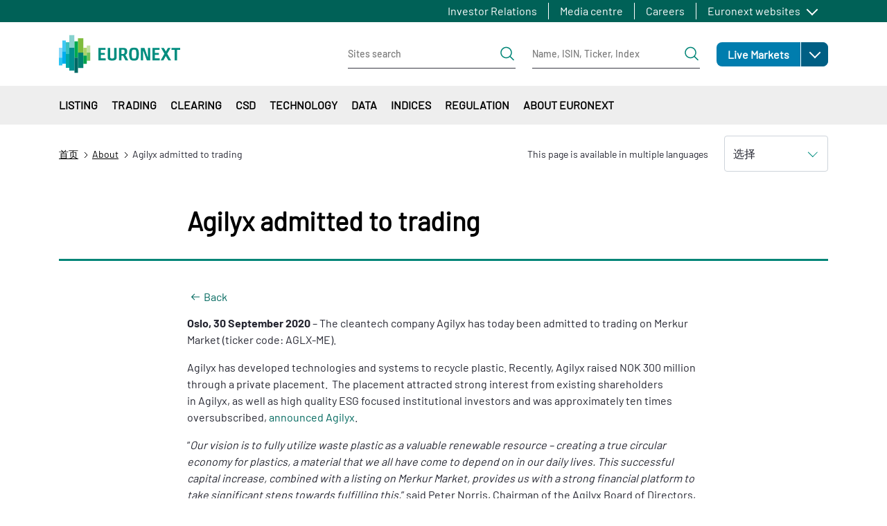

--- FILE ---
content_type: text/html; charset=UTF-8
request_url: https://www.euronext.com/zh/about/media/euronext-press-releases/agilyx-debuterer-pa-borsen
body_size: 45704
content:
<!DOCTYPE html>
<html lang="zh-hans" dir="ltr" prefix="content: http://purl.org/rss/1.0/modules/content/  dc: http://purl.org/dc/terms/  foaf: http://xmlns.com/foaf/0.1/  og: http://ogp.me/ns#  rdfs: http://www.w3.org/2000/01/rdf-schema#  schema: http://schema.org/  sioc: http://rdfs.org/sioc/ns#  sioct: http://rdfs.org/sioc/types#  skos: http://www.w3.org/2004/02/skos/core#  xsd: http://www.w3.org/2001/XMLSchema# ">
  <head>
    <meta charset="utf-8" />
<noscript><style>form.antibot * :not(.antibot-message) { display: none !important; }</style>
</noscript><meta name="description" content="Oslo, 30 September 2020 – The cleantech company Agilyx has today been admitted to trading on Merkur Market (ticker code: AGLX-ME)." />
<meta name="abstract" content="Oslo, 30 September 2020 – The cleantech company Agilyx has today been admitted to trading on Merkur Market (ticker code: AGLX-ME)." />
<link rel="canonical" href="https://www.euronext.com/en/about/media/euronext-press-releases/agilyx-admitted-trading" />
<meta name="robots" content="noindex, nofollow" />
<meta name="Generator" content="Drupal 10 (https://www.drupal.org)" />
<meta name="MobileOptimized" content="width" />
<meta name="HandheldFriendly" content="true" />
<meta name="viewport" content="width=device-width, initial-scale=1, shrink-to-fit=no" />
<style>div#sliding-popup, div#sliding-popup .eu-cookie-withdraw-banner, .eu-cookie-withdraw-tab {background: #41b6e6} div#sliding-popup.eu-cookie-withdraw-wrapper { background: transparent; } #sliding-popup h1, #sliding-popup h2, #sliding-popup h3, #sliding-popup p, #sliding-popup label, #sliding-popup div, .eu-cookie-compliance-more-button, .eu-cookie-compliance-secondary-button, .eu-cookie-withdraw-tab { color: #ffffff;} .eu-cookie-withdraw-tab { border-color: #ffffff;}</style>
<script type="application/ld+json">{
    "@context": "https://schema.org",
    "@graph": [
        {
            "@type": "NewsArticle",
            "@id": "https://www.euronext.com/en/about/media/euronext-press-releases/agilyx-admitted-trading",
            "name": "Agilyx admitted to trading",
            "headline": "Agilyx admitted to trading",
            "about": "Press Release",
            "description": "Oslo, 30 September 2020 – The cleantech company Agilyx has today been admitted to trading on Merkur Market (ticker code: AGLX-ME).",
            "datePublished": "2020-09-30T11:21:49+0200",
            "isAccessibleForFree": "True",
            "publisher": {
                "@type": "Organization",
                "@id": "Euronext N.V.",
                "name": "Euronext N.V.",
                "url": "https://www.euronext.com"
            }
        }
    ]
}</script>
<meta http-equiv="x-ua-compatible" content="ie=edge" />
<script type="application/ld+json">{
    "@context": "https://schema.org",
    "@type": "BreadcrumbList",
    "itemListElement": [
        {
            "@type": "ListItem",
            "position": 1,
            "item": {
                "@id": "https://www.euronext.com/zh",
                "name": "首页"
            }
        },
        {
            "@type": "ListItem",
            "position": 2,
            "item": {
                "@id": "https://www.euronext.com/zh/about",
                "name": "About"
            }
        },
        {
            "@type": "ListItem",
            "position": 3,
            "item": {
                "@id": "https://www.euronext.com/zh/about/media/euronext-press-releases/agilyx-debuterer-pa-borsen",
                "name": "Agilyx admitted to trading"
            }
        }
    ]
}</script>
<link rel="icon" href="/favicon.ico" type="image/vnd.microsoft.icon" />
<link rel="alternate" hreflang="en" href="https://www.euronext.com/en/about/media/euronext-press-releases/agilyx-admitted-trading" />
<link rel="alternate" hreflang="nb" href="https://www.euronext.com/nb/about/media/euronext-press-releases/agilyx-debuterer-pa-borsen" />

    <title>Agilyx admitted to trading</title>
    <link rel="stylesheet" media="all" href="//cdnjs.cloudflare.com/ajax/libs/bootstrap-slider/10.4.0/css/bootstrap-slider.css" />
<link rel="stylesheet" media="all" href="//cdnjs.cloudflare.com/ajax/libs/select2/4.0.6-rc.0/css/select2.min.css" />
<link rel="stylesheet" media="all" href="//maxcdn.icons8.com/fonts/line-awesome/1.1/css/line-awesome-font-awesome.min.css" />
<link rel="stylesheet" media="all" href="/assets/css/optimized/css_5SjuGxCxxm3z1KS6I7N2Er8oA1uHLVTiHkr2ggcesSY.6QN3RhuttDopej7TSPu7ZWHVcUQsNNUG35ZtJVQsahs.css?t939u1" />
<link rel="stylesheet" media="all" href="/assets/css/optimized/css_-inRPYHCx7XyU3m03Un5VmrpTM2GRuUoWect0wiygtg.IvJJTSELAwJO7xiZK3TFw3Zu89p4Nl0tiL1iNvLT1-k.css?t939u1" />
<link rel="stylesheet" media="all" href="/assets/css/optimized/css_4rFqPLv16oDrDtGP85d6AZPcNBIjGOaY6QC7yF1SDY4.Fwcfj8xE01pIJKazHCiTOGm9q2FnIRjmj3Vtkn4TuKg.css?t939u1" />
<link rel="stylesheet" media="all" href="/assets/css/optimized/css_QgM0xxoA7vTWSfzycOae2Rc2mu4GjH42KVJ5mY3-Zio.9ojQTUKLcEZP_28SRqspN8N9-ZYBju220PTm6XlUf2I.css?t939u1" />
<link rel="stylesheet" media="all" href="/assets/css/optimized/css_lT1fFAsZ3j7VC6ckL8B5ijUxqhnZIK80Kq-CDvN0P5s.uza_UL33piPKRS3x-mOLhha1yfdsvh1QsAEt8Bw5p4Q.css?t939u1" />
<link rel="stylesheet" media="all" href="/assets/css/optimized/css_l10bKAdWNxpFxtVIl-HxS1f_FGMm4TTBldhEPu77hXE.SGGT4VodWv8X18o1dfPWGx6nAykG29wKqJKqVzoOFTk.css?t939u1" />
<link rel="stylesheet" media="all" href="/assets/css/optimized/css_W-1ZIwwUtilOhqidtx1BLShvKpwJoPDV1yovieSPvi8.gvsi2SYlBCYA09tUmb0L4aQKiE9LZO7yjQRAN_lPWJE.css?t939u1" />
<link rel="stylesheet" media="all" href="/assets/css/optimized/css__i66i55vLD4mCHmdNBNzU3BsoChy7KJwtcCZhdnpAEg.rmQeCjKlPkSVkGq5pMNKYpsQj-LnTaP2rBuYaqzJW0k.css?t939u1" />
<link rel="stylesheet" media="all" href="/assets/css/optimized/css_0iK-QIC4T_4iAt1te3w10STuZHVhuxike552zeiLNCQ.HOMOlr5PJCuMBxbEhTt_t6n2IZ6FEP4EnHsph9pnDo4.css?t939u1" />
<link rel="stylesheet" media="all" href="/assets/css/optimized/css_wPwYKn3Prz5_xKBSS29nlrDJfCDsF3e1J4pceWTCepQ.uxXOq6bGwwluXnj8UIdtDa2DIi23CLjwfF42O0LyZsk.css?t939u1" />
<link rel="stylesheet" media="all" href="/assets/css/optimized/css_-m6qPjXPNAEwGdfv2b-1B4trHLvYB20VXc4FA1GhZTo.Zb822BOT1s4hJpyavzZFpDvpMpr6AHt683GtQUpldHY.css?t939u1" />
<link rel="stylesheet" media="all" href="/assets/css/optimized/css_uMDAJnWdnt5c4RczVQC2fmBv5york4YCDiiPuBHyD38.YzCwQ1mPSISljhCs0FM4qHaUBHlGtn11j1AU5Ks-LHU.css?t939u1" />
<link rel="stylesheet" media="all" href="/assets/css/optimized/css_uGCGrv2-b45DCSmOAG3PgihrTc7RICLKCLJKu5JTus4.cS9KRiz84S4uQrCxCvtO_Nq-pYl9bT2ZMwQWuJkBGO8.css?t939u1" />
<link rel="stylesheet" media="all" href="/assets/css/optimized/css_zvwhSIOZasFM3ith70TuecNmoLnQYI6Qe_ynhcsZ73U.maFgJGQDLL9hkHnlIvXXad8MyyTe_I4JXQ6Zodd3tcU.css?t939u1" />
<link rel="stylesheet" media="all" href="/assets/css/optimized/css_ExgrG445J1KmkqrsuFqtRNBBlBICkQdi03x7wFuPf2g.x6OEQAu6xzygrF7qeqxTo790D2w-gQA1Fvxpwv5JAPk.css?t939u1" />
<link rel="stylesheet" media="all" href="/assets/css/optimized/css_8M_aPZAX4kl5rD_9QzAuDjt2G2dnDs5L7tp6deiP6qU.K1KxraLuEO6szt2DehOttoPVVzUAT4UB5Om741Xi2NY.css?t939u1" />
<link rel="stylesheet" media="all" href="/assets/css/optimized/css_wVWxSV4c7mPcNyiHPPXBNx2r1EaMqwCkrQKLEhOoM4k.BwKKT3qCFn89NdAjC713hDZz9aglV6wUagGKIW2U2PI.css?t939u1" />
<link rel="stylesheet" media="all" href="/assets/css/optimized/css_eQqPalo7e8rYUWK9s2K4Eal6UFaltpaiw6ZuGIWrRmY.b8mK06LqftgqiN2jl4gUNnkejVgMTzv0YGeO8_Ykit0.css?t939u1" />
<link rel="stylesheet" media="all" href="/assets/css/optimized/css_wmaet2KFmZZ9w06ozcw1hcXGeaqMPT4NPGFphSfle8Y.ElM8rI7Ljkbu0JnvouuzYIrXdgBX5nIeycXl5nJ1uIQ.css?t939u1" />
<link rel="stylesheet" media="all" href="/assets/css/optimized/css_p2BIA8UkzUuIFMiM248KhDxAQNXwTd-QgUMxFW9LH-U.hlpB4bdzqC7Rn2SSMe9b1g-RzNHx4rW3zphIbgGizR4.css?t939u1" />
<link rel="stylesheet" media="all" href="/assets/css/optimized/css_3IQl9bMkoPUJI1r0C2jgxAElN75Gr7MfsJZHHGsc2O8.HWavx42TbqWNqT7TgEayx4Y2UlHiX1TAVIR9cXaeBMw.css?t939u1" />
<link rel="stylesheet" media="all" href="/assets/css/optimized/css_rBkfyOvVmYCpWbjdQU0Rhuxz66B9Duvt89QjFqUrwEA.2Xn-CEJ_hRhsX47nJtUKvpEfW3XEZFNrmT4lJR9PDW0.css?t939u1" />
<link rel="stylesheet" media="all" href="/assets/css/optimized/css_M-5UTXWZG-xbhJCl0cxhKn6dRvBAZqu9rdal8qB4MbY.-DNdGMZp2j_bFXVyROEPnV7Z_24HApWuse1kr4Txg74.css?t939u1" />
<link rel="stylesheet" media="all" href="/assets/css/optimized/css_tgxIqNHpRfQyWn6BYuBQECRIaQnn7hEoyAhvIf9-mBY.E6jhCTImQvdel8lM3--3WHOY3pq2tCUZn3Z8KcIFkxA.css?t939u1" />
<link rel="stylesheet" media="all" href="/assets/css/optimized/css_r6rtLdN02YYH1r6YJIm-uJHNhRVvnAqnrj6GfP2vq08.q2luHYVJEzSrXa2zOx4n-K_nBblSV813tMhBBcU06-M.css?t939u1" />
<link rel="stylesheet" media="all" href="/assets/css/optimized/css_5czCwchyUKAbYvYat7ANBvNVi-7QgIKFk17vWt_Ttxw.MiffqCudBlPsrP4Ek9e64c9m9bPz3NcCFe2vk4iRRic.css?t939u1" />
<link rel="stylesheet" media="all" href="/assets/css/optimized/css_PZwDOziBE5DELKH1nSXbA5O8E6a0NvcsZExSlbQ4g90.9-canOhgLXcLW0hy6lQMzN5yIE8voS9tmJt11ocIH_w.css?t939u1" />
<link rel="stylesheet" media="all" href="/assets/css/optimized/css_MGMQ_i6LQFuLhPKHOSA7lGuW29fJI-zkKI2jLLyLWrk.7KcthdfRAIEdBRiFDV22y3axReB_dDXE8F3ubrow53E.css?t939u1" />
<link rel="stylesheet" media="all" href="/assets/css/optimized/css_mEQ9mldWdhPpclzLyaTgB2edMzAawDKZNJ0rHLos5Lw.OihKhm9ob3I91n9ZZG7e8ltFhvfl87nqoM5eNnECqxQ.css?t939u1" />
<link rel="stylesheet" media="all" href="/assets/css/optimized/css_dan7lILM1D3Fgil67Fo3O6qV2xyiahxqkVd7mtGqUxc.qFFMSPQMSBLUDodLJul_nrwIibehdRg4fJwCe3FFRg0.css?t939u1" />
<link rel="stylesheet" media="all" href="/assets/css/optimized/css_34Hf10XwvdBCCN4fX795l1FBpeHSU2HVP3SLw-3dRfM.11Y2tk4SqhYcgPIMGTUEDs_Lo08pOYgK_Vi6LYca7iw.css?t939u1" />
<link rel="stylesheet" media="all" href="/assets/css/optimized/css_ADmV-5b9byfX8hhJiaQbXhHFH3XR9rLSG069wMpGDfU.9VL0Agi5y0CnxTFOBcEqxBWQgxt9WS7lhXheTmH0wf0.css?t939u1" />
<link rel="stylesheet" media="all" href="/assets/css/optimized/css_8ZVkldWSDMZPbWWObkbofQlvxoTWO9-3f07e7msmr4c.mZzfvGQWitY6sy554LiJna8LMfWgCKE2rpuGVwycVxw.css?t939u1" />
<link rel="stylesheet" media="all" href="/assets/css/optimized/css_CHWF9_TIoClVpnKbtVvD3UXE4MUrYeYsZVBN5v3cwIM.tCnPQ_UfbLP0XI_33dHzMps_Sw_yd_fsUSJ5RiisdJI.css?t939u1" />
<link rel="stylesheet" media="all" href="/assets/css/optimized/css_wCpBOoMcrM9FfEcNav5Xte_Vew-5m8kl20MoW6JdUs8.W_KnFf2Bhdout70BQS5yj0l8jCoXK2FdM17-AIekUZM.css?t939u1" />
<link rel="stylesheet" media="all" href="/assets/css/optimized/css_sL4JFZsUO2Ulv-cG1jleax9librHIlxeJHxqIJmcPQQ.6fzTtJn2Bbj61att84FZT9_KFGaGlqXfuCrvIkWzkbo.css?t939u1" />
<link rel="stylesheet" media="all" href="/assets/css/optimized/css_kDLdd222ahEJdlPWz31UK5XrmE-yBx9HGsEgIwPs4tQ.JdZuK_RejgUubPciizYVCCvD9wUuUykT53dFIFHzzHg.css?t939u1" />
<link rel="stylesheet" media="all" href="/assets/css/optimized/css_Tm1LeZwBHMN7GbIJeQTnNiFJSIlkB1016p0wD8C1PSg.KpZpScF3jBjf6mPqIkYpYf3DCbcr0veLIJhLQj5FPKg.css?t939u1" />
<link rel="stylesheet" media="all" href="/assets/css/optimized/css_k3mZ851YaUTKF0SLQMBXsQ161eNbJu6vXnD7m9qiffM.tvIzQFWRxwWLqSkhaUn3R2RqWns5IERR57vhSp86alk.css?t939u1" />
<link rel="stylesheet" media="all" href="/assets/css/optimized/css_FyPxR1THuAGDaJiD4wwGkz9K5PsL_4t1G9N3_VhOZ4s.LtRMv8JZdyVUipZ6PzewKRabCrGGWSoCKUYon-bQmts.css?t939u1" />
<link rel="stylesheet" media="all" href="/assets/css/optimized/css_cAFivf1vViJjSpKWCAbhgqRdSgFFX9QhBNYkQ2uS68U.BL8NhVbJJE18IDKTdu1nikxJX_9T9mXu8P7GNUnNYmc.css?t939u1" />
<link rel="stylesheet" media="all" href="/assets/css/optimized/css_BIXnSCcDMpEkXGq2qRbromv1vCU5Q-QxrIFwNDGFdME.DbNEKFU2C0pBVlSJNtw5JneCMBytb1Ac2mR6kgAOOgM.css?t939u1" />
<link rel="stylesheet" media="all" href="/assets/css/optimized/css_89RJpx_TPh_zgiOTFgEJKvtABZasf87bbBVD_XojLJ0.eK-czJrpp0xLfA5EkOhPQWIdyooIeW-nVPqhEXEi_ho.css?t939u1" />
<link rel="stylesheet" media="all" href="/assets/css/optimized/css_UI7cx8hkn54XC-wQeHaRRwb1opfyt-jHfxOUV-9m0sQ.S03inD68k9_QZmvdMkbLXPqAGefPKgF56JODFHdurjI.css?t939u1" />
<link rel="stylesheet" media="all" href="/assets/css/optimized/css_Ro4G_kFadI9RGk-RHtIj2RiUI4yXE5k2esMQnyYqBGY.yJuito5MlrMMyR1TQTqGWwHSy7tx75EeqFLXbLw8sHg.css?t939u1" />
<link rel="stylesheet" media="all" href="/assets/css/optimized/css_xKsq4-jznTJdKsJJ7HCwFgxcVTAmog7VFAZWlqEHqPc.O5_WS6_a2Mgiqi9oxkZf3fq514goDVhI8rKWNYp0D28.css?t939u1" />
<link rel="stylesheet" media="all" href="/assets/css/optimized/css_KKbllPP6RFJK6dnRhRnf6T2StFA9jB4P3znpriyX33A.R-429jlefcT_0FxPF-WkIbh_5SpROeMcHz2QlCxWF1w.css?t939u1" />
<link rel="stylesheet" media="all" href="/assets/css/optimized/css_XMYpFm_fs4qp48ZlkI5uVFd3MaujJe0aFbu9dluU9EE.scEHucRC8Cj_NjAnBZOFs7LWhIdpYga1tr4AgAOugKQ.css?t939u1" />
<link rel="stylesheet" media="all" href="/assets/css/optimized/css_svIpt_X13OvP63lPiZ8awTQupd_YoeQycMqU8rcurFY.aJagQpx7L3QktLiLE4uiiZYSM6zdSzCcTITosXeZbI4.css?t939u1" />
<link rel="stylesheet" media="all" href="/assets/css/optimized/css_sCN-ER7Y2sItgIGjmjdAWlZmV5XT9hbIa-wcMs-IyAA.ZhWp1yvXYUmQveEkiuBTpU6oFAblrscPyu19SxkGlV0.css?t939u1" />
<link rel="stylesheet" media="all" href="/assets/css/optimized/css_pNqE9wMU-Jfe3qoT_cBH0HFaWFma2EqFGRsztQUF2JM.2bp543DaLHOYhf55ipdjTx3oY9sTiP2alyqVvNXWEmQ.css?t939u1" />
<link rel="stylesheet" media="all" href="/assets/css/optimized/css_I8fc0ccKYiNS6zMFsTemMnIZMURTEdXUr_68ilMIvwc.UPZNQs6wJPh1LPQhIIoR7nkccWY28iDNPRsxY5xbX2k.css?t939u1" />
<link rel="stylesheet" media="all" href="/assets/css/optimized/css_aid8paUfdDiha_zv4mAUMQbr21Mh6W0AKT90svrv0uA.BCSA4qwKZ___kLCnR52MTwYlxmeO53HU84bpa-v6LEY.css?t939u1" />
<link rel="stylesheet" media="all" href="/assets/css/optimized/css_lK83g0MBCXpPxqNC2DQgXy-B6WCkssB4A16eM_PQZOE.Ie72a7r25Eh7azY977-TT931GuqisQ_uNCC8ZN1D1aQ.css?t939u1" />
<link rel="stylesheet" media="all" href="/assets/css/optimized/css_aib84OhrYT4KpJlW3I5qffO67qFNgDxSRIgi3Rj_56Y.gfu6MDNiR6kL-cVgTM4lHX6Bs2HafGKDMuQJd-qNbb0.css?t939u1" />

    
  </head>
  <body class="layout-no-sidebars page-node-1682749 path-node node--type-product-news">
    <a href="#main-content" class="visually-hidden focusable skip-link">
      跳转到主要内容
    </a>
      <noscript><iframe src="https://www.googletagmanager.com/ns.html?id=GTM-TRSWF74"
                  height="0" width="0" style="display:none;visibility:hidden"></iframe></noscript>

      <div class="responsive-menu-page-wrapper">
  <div id="page-wrapper">
  <div id="page" class="wrapper">
            <section class="region region-topbar topbar">
    <div class="topbar__container container">
      <div class="topbar__menus">
        <div class="topbar__menu d-none d-xl-block">
          <nav role="navigation" aria-labelledby="block-euronext-com-topbar-first-menu" id="block-euronext-com-topbar-first" class="block block-menu navigation menu--topbar-first">
            
  <h2 class="visually-hidden" id="block-euronext-com-topbar-first-menu">Topbar first</h2>
  

        
              <ul id="block-euronext-com-topbar-first" data-block="topbar" class="clearfix topbar__menu-list nav">
                    <li class="nav-item topbar__menu-item">
                <a href="/zh/investor-relations" class="nav-link" data-drupal-link-system-path="node/100">Investor Relations</a>
              </li>
                <li class="nav-item topbar__menu-item">
                <a href="/zh/about/media-centre" class="nav-link" data-drupal-link-system-path="node/103">Media centre</a>
              </li>
                <li class="nav-item topbar__menu-item">
                <a href="/zh/about/careers" class="nav-link" data-drupal-link-system-path="node/102">Careers</a>
              </li>
        </ul>
  


  </nav>

        </div>
        <div class="topbar__menulist">
          <div id="block-euronext-com-topbareuronextmenu">
  
  <div class="topbar__dropdown dropdown">
          <a class="topbar__menulist-toggle topbar__toggle-el dropdown-toggle" href="#" role="button" data-toggle="dropdown" aria-expanded="false">
        Euronext websites
      </a>
              
                  <ul id="block-euronext-com-topbareuronextmenu" data-block="topbar" class="clearfix topbar__menulist-list topbar__dropdown-list dropdown-menu">
                    <li class="nav-item topbar__dropdown-item">
                <a href="https://live.euronext.com" class="nav-link topbar__dropdown-link">Live Markets</a>
              </li>
                <li class="nav-item topbar__dropdown-item">
                <a href="https://connect2.euronext.com" class="nav-link topbar__dropdown-link">Connect - client portal</a>
              </li>
        </ul>
  


      </div>
</div>

        </div>
        <div class="topbar__langs d-none d-xl-block">
          
        </div>
      </div>
      <div class="d-xl-none">
        <div id="block-euronext-com-topbarheader-markets-topbar" class="markets-menu">
  
      
    
  
            <ul id="block-euronext-com-topbarheader-markets-topbar" data-block="topbar" class="clearfix markets-menu__root">
                    <li class="nav-item menu-item--expanded markets-menu-dropdown menu-item--root-level">
                <a href="https://live.euronext.com" class="nav-link markets-menu-dropdown__link markets-menu-dropdown__link--level-0 link-external">Live Markets</a>
                            <a class="markets-menu-dropdown__toggle dropdown-toggle" href="#" role="button" data-toggle="dropdown" aria-expanded="false">
            <span class="visually-hidden">Open</span>
          </a>
                                        
  
            <ul class="markets-menu-dropdown__list dropdown-menu markets-menu__list markets-el__dropdown-list dropdown-menu">
                    <li class="nav-item markets-menu-dropdown__item">
                <a href="https://live.euronext.com/en/markets/amsterdam" class="nav-link markets-menu-dropdown__link markets-menu-dropdown__link--level-1 link-external">Amsterdam</a>
                      </li>
                <li class="nav-item markets-menu-dropdown__item">
                <a href="https://live.euronext.com/en/markets/brussels" class="nav-link markets-menu-dropdown__link markets-menu-dropdown__link--level-1 link-external">Brussels</a>
                      </li>
                <li class="nav-item markets-menu-dropdown__item">
                <a href="https://live.euronext.com/en/markets/dublin" class="nav-link markets-menu-dropdown__link markets-menu-dropdown__link--level-1 link-external">Dublin</a>
                      </li>
                <li class="nav-item markets-menu-dropdown__item">
                <a href="https://live.euronext.com/en/markets/lisbon" class="nav-link markets-menu-dropdown__link markets-menu-dropdown__link--level-1 link-external">Lisbon</a>
                      </li>
                <li class="nav-item markets-menu-dropdown__item">
                <a href="https://live.euronext.com/en/markets/milan" class="nav-link markets-menu-dropdown__link markets-menu-dropdown__link--level-1 link-external">Milan</a>
                      </li>
                <li class="nav-item markets-menu-dropdown__item">
                <a href="https://live.euronext.com/en/markets/oslo" class="nav-link markets-menu-dropdown__link markets-menu-dropdown__link--level-1 link-external">Oslo</a>
                      </li>
                <li class="nav-item markets-menu-dropdown__item">
                <a href="https://live.euronext.com/en/markets/paris" class="nav-link markets-menu-dropdown__link markets-menu-dropdown__link--level-1 link-external">Paris</a>
                      </li>
        </ul>
  
              </li>
        </ul>
  



  </div>

      </div>
    </div>
  </section>

        <header id="header" class="header" role="banner" aria-label="站点头部">
                        <nav class="header__nav navbar">
            <div class="container">
              
  <div id="block-euronext-com-responsivemenumobileicon" class="responsive-menu-toggle-wrapper responsive-menu-toggle block block-responsive-menu block-responsive-menu-toggle">
  
    
      <div class="content">
      <a id="toggle-icon" class="header__menu-toggle navbar-toggler mr-4" title="Menu" href="#off-canvas">
  <span class="sr-only">Toggle navigation</span>
  <div class="toggle-open-icon">
    <div class="toggle-open-icon__inner"></div>
  </div>
</a>
    </div>
  </div>
      <a href="/zh" title="首页" rel="home" class="header__logo navbar-brand">
              <img src="/themes/custom/euronext_com/logo.svg" alt="首页" />
          </a>
    

              
  <div id="block-euronext-com-corporateheadersearchformsblock" class="block block-sf-topbar-header-menu-com block-header-search-forms-block">
  
    
      <div class="content">
      <div class="header-search-forms-container">
  <div class="header-search-forms-container__element header-search-forms-container__element--sites" id="sites-form">
    
<form class="header-search-form header-search-form--sites" data-drupal-selector="euronext-com-header-search-form" action="/zh/about/media/euronext-press-releases/agilyx-debuterer-pa-borsen" method="post" id="euronext-com-header-search-form" accept-charset="UTF-8">
  <div class="header-search-form__wrapper" data-drupal-selector="edit-search-input">





  <fieldset class="js-form-item js-form-type-textfield form-type-textfield js-form-item-search-site form-item-search-site form-no-label mb-3">
                    <input class="header-search-form__input form-control" data-drupal-selector="edit-search-site" type="text" id="edit-search-site" name="search_site" value="" size="60" maxlength="128" placeholder="Sites search" />

                      </fieldset>
<div class="header-search-form__submit-wrapper" data-drupal-selector="edit-submit-wrapper"><input class="header-search-form__submit button js-form-submit form-submit btn btn-primary btn-lg form-control" data-drupal-selector="edit-submit" type="submit" id="edit-submit" name="op" value="搜索" />
</div>
</div>
<input autocomplete="off" data-drupal-selector="form-p-avgygxuil-z1quezdc3injzzuccmovxg7zll-vk2c" type="hidden" name="form_build_id" value="form-P_aVGYgXUiL-Z1queZdC3injzzUcCMoVXG7Zll_vk2c" class="form-control" />
<input data-drupal-selector="edit-euronext-com-header-search-form" type="hidden" name="form_id" value="euronext_com_header_search_form" class="form-control" />

</form>

  </div>
  
  <div class="header-search-forms-container__element header-search-forms-container__element--quotes" id="quotes-form">
    
<form class="header-search-form header-search-form--quotes" data-drupal-selector="euronext-com-header-quotes-form" action="/zh/about/media/euronext-press-releases/agilyx-debuterer-pa-borsen" method="post" id="euronext-com-header-quotes-form" accept-charset="UTF-8">
  <div class="header-search-form__wrapper" data-drupal-selector="edit-search-input">





  <fieldset class="js-form-item js-form-type-textfield form-type-textfield js-form-item-search-quote form-item-search-quote form-no-label mb-3">
                    <input class="header-search-form__input form-control" data-drupal-selector="edit-search-quote" type="text" id="edit-search-quote" name="search_quote" value="" size="60" maxlength="128" placeholder="Name, ISIN, Ticker, Index" />

                      </fieldset>
<div class="header-search-form__submit-wrapper" data-drupal-selector="edit-submit-wrapper"><input class="header-search-form__submit button js-form-submit form-submit btn btn-primary btn-lg form-control" onclick="this.form.target=&quot;_blank&quot;;return true;" data-drupal-selector="edit-submit" type="submit" id="edit-submit--2" name="op" value="Search quotes" />
</div>
</div>
<input autocomplete="off" data-drupal-selector="form-xqol3koodnai6bsc0fvwiajj8roz7vvesfkns-dum1u" type="hidden" name="form_build_id" value="form-XqoL3KOOdnAi6BSC0FVWiajj8Roz7vvESFKNS-dUm1U" class="form-control" />
<input data-drupal-selector="edit-euronext-com-header-quotes-form" type="hidden" name="form_id" value="euronext_com_header_quotes_form" class="form-control" />

</form>

  </div>
</div>


    </div>
  </div>
<div id="block-euronext-com-corporateheadersearchformsmobileblock" class="block block-sf-topbar-header-menu-com block-header-search-forms-mobile-block">
  
    
      <div class="content">
      

<div class="header-search-forms-mobile-container">
  <a id='header-search-forms-mobile-container-menu-cta' href='#header-search-forms-mobile-container-menu' class="header-search-forms-mobile-container__cta">
  搜索</a>

  <nav id="header-search-forms-mobile-container-menu" class="header-search-forms-mobile-container__menus mm-menu_pagedim-black">
    <ul>
      <li>
<form class="header-search-form header-search-form--sites" data-drupal-selector="euronext-com-header-search-form-2" action="/zh/about/media/euronext-press-releases/agilyx-debuterer-pa-borsen" method="post" id="euronext-com-header-search-form--2" accept-charset="UTF-8">
  <div class="header-search-form__wrapper" data-drupal-selector="edit-search-input">





  <fieldset class="js-form-item js-form-type-textfield form-type-textfield js-form-item-search-site form-item-search-site form-no-label mb-3">
                    <input class="header-search-form__input form-control" data-drupal-selector="edit-search-site" type="text" id="edit-search-site--2" name="search_site" value="" size="60" maxlength="128" placeholder="Sites search" />

                      </fieldset>
<div class="header-search-form__submit-wrapper" data-drupal-selector="edit-submit-wrapper"><input class="header-search-form__submit button js-form-submit form-submit btn btn-primary btn-lg form-control" data-drupal-selector="edit-submit" type="submit" id="edit-submit--3" name="op" value="搜索" />
</div>
</div>
<input autocomplete="off" data-drupal-selector="form-ifnmlxs1x-b-m92vniol1-hdtaf-splb8larqtfiq88" type="hidden" name="form_build_id" value="form-IFNMlxs1X-b-M92vniOl1-hdtaf_SPLb8LARqtFiQ88" class="form-control" />
<input data-drupal-selector="edit-euronext-com-header-search-form-2" type="hidden" name="form_id" value="euronext_com_header_search_form" class="form-control" />

</form>
</li>
      <li>
<form class="header-search-form header-search-form--quotes" data-drupal-selector="euronext-com-header-quotes-form-2" action="/zh/about/media/euronext-press-releases/agilyx-debuterer-pa-borsen" method="post" id="euronext-com-header-quotes-form--2" accept-charset="UTF-8">
  <div class="header-search-form__wrapper" data-drupal-selector="edit-search-input">





  <fieldset class="js-form-item js-form-type-textfield form-type-textfield js-form-item-search-quote form-item-search-quote form-no-label mb-3">
                    <input class="header-search-form__input form-control" data-drupal-selector="edit-search-quote" type="text" id="edit-search-quote--2" name="search_quote" value="" size="60" maxlength="128" placeholder="Name, ISIN, Ticker, Index" />

                      </fieldset>
<div class="header-search-form__submit-wrapper" data-drupal-selector="edit-submit-wrapper"><input class="header-search-form__submit button js-form-submit form-submit btn btn-primary btn-lg form-control" onclick="this.form.target=&quot;_blank&quot;;return true;" data-drupal-selector="edit-submit" type="submit" id="edit-submit--4" name="op" value="Search quotes" />
</div>
</div>
<input autocomplete="off" data-drupal-selector="form-n2inswr9m6n4xrkr5dmazsabkbjjegkktkmd5f5yzx4" type="hidden" name="form_build_id" value="form-N2Inswr9m6N4xrkR5DMazSABkBjjegkkTkmD5f5yZx4" class="form-control" />
<input data-drupal-selector="edit-euronext-com-header-quotes-form-2" type="hidden" name="form_id" value="euronext_com_header_quotes_form" class="form-control" />

</form>
</li>
    </ul>
  </nav>
</div>

    </div>
  </div>


                <div class="region region-secondary-menu header__actions">
    <div class="header__actions-markets d-none d-xl-block">
      <div id="block-euronext-com-secondary-topbarheadermarkets" class="markets-menu">
  
      
    
  
            <ul id="block-euronext-com-secondary-topbarheadermarkets" data-block="secondary_menu" class="clearfix markets-menu__root">
                    <li class="nav-item menu-item--expanded markets-menu-dropdown menu-item--root-level">
                <a href="https://live.euronext.com" class="nav-link markets-menu-dropdown__link markets-menu-dropdown__link--level-0 link-external">Live Markets</a>
                            <a class="markets-menu-dropdown__toggle dropdown-toggle" href="#" role="button" data-toggle="dropdown" aria-expanded="false">
            <span class="visually-hidden">Open</span>
          </a>
                                        
  
            <ul class="markets-menu-dropdown__list dropdown-menu markets-menu__list markets-el__dropdown-list dropdown-menu">
                    <li class="nav-item markets-menu-dropdown__item">
                <a href="https://live.euronext.com/en/markets/amsterdam" class="nav-link markets-menu-dropdown__link markets-menu-dropdown__link--level-1 link-external">Amsterdam</a>
                      </li>
                <li class="nav-item markets-menu-dropdown__item">
                <a href="https://live.euronext.com/en/markets/brussels" class="nav-link markets-menu-dropdown__link markets-menu-dropdown__link--level-1 link-external">Brussels</a>
                      </li>
                <li class="nav-item markets-menu-dropdown__item">
                <a href="https://live.euronext.com/en/markets/dublin" class="nav-link markets-menu-dropdown__link markets-menu-dropdown__link--level-1 link-external">Dublin</a>
                      </li>
                <li class="nav-item markets-menu-dropdown__item">
                <a href="https://live.euronext.com/en/markets/lisbon" class="nav-link markets-menu-dropdown__link markets-menu-dropdown__link--level-1 link-external">Lisbon</a>
                      </li>
                <li class="nav-item markets-menu-dropdown__item">
                <a href="https://live.euronext.com/en/markets/milan" class="nav-link markets-menu-dropdown__link markets-menu-dropdown__link--level-1 link-external">Milan</a>
                      </li>
                <li class="nav-item markets-menu-dropdown__item">
                <a href="https://live.euronext.com/en/markets/oslo" class="nav-link markets-menu-dropdown__link markets-menu-dropdown__link--level-1 link-external">Oslo</a>
                      </li>
                <li class="nav-item markets-menu-dropdown__item">
                <a href="https://live.euronext.com/en/markets/paris" class="nav-link markets-menu-dropdown__link markets-menu-dropdown__link--level-1 link-external">Paris</a>
                      </li>
        </ul>
  
              </li>
        </ul>
  



  </div>

    </div>
    <div class="header__actions-links">
      
    </div>
  </div>

              
            </div>
          </nav>
                <div class="d-none">
          <nav class="navbar navbar-expand-lg" id="navbar-main">
                          
                              <div class="collapse navbar-collapse" id="CollapsingNavbar">
                    <div id="block-euronext-com-menuwarmcacheforburgernavigation" class="block block-menu-warm-cache block-menu-warm-materialized-menu-blocksecondary-navigation">
  
    
      <div class="content">
      
              <div class="container">
      <div class="megamenu__container">
        <button  class="megamenu__arrow megamenu__scroll-left is-hidden" aria-label="Scroll left">
          <svg width="8" height="14" viewBox="0 0 8 14" fill="none" xmlns="http://www.w3.org/2000/svg">
            <path d="M6.68283 0.307832L0.432831 6.55783C0.374721 6.61588 0.328621 6.68481 0.297168 6.76068C0.265716 6.83656 0.249527 6.91788 0.249527 7.00002C0.249527 7.08215 0.265716 7.16348 0.297168 7.23936C0.328621 7.31523 0.374721 7.38416 0.432831 7.44221L6.68283 13.6922C6.80011 13.8095 6.95917 13.8754 7.12502 13.8754C7.29087 13.8754 7.44993 13.8095 7.56721 13.6922C7.68448 13.5749 7.75037 13.4159 7.75037 13.25C7.75037 13.0842 7.68448 12.9251 7.56721 12.8078L1.75861 7.00002L7.56721 1.19221C7.62528 1.13414 7.67134 1.0652 7.70276 0.989329C7.73419 0.913459 7.75037 0.832141 7.75037 0.750019C7.75037 0.667897 7.73419 0.586579 7.70276 0.510709C7.67134 0.434838 7.62528 0.3659 7.56721 0.307832C7.50914 0.249763 7.4402 0.203701 7.36433 0.172274C7.28846 0.140847 7.20714 0.124671 7.12502 0.124671C7.0429 0.124671 6.96158 0.140847 6.88571 0.172274C6.80984 0.203701 6.7409 0.249763 6.68283 0.307832Z" fill="#252631"/>
          </svg>
        </button>
        <div class="megamenu__scroll">
          <ul  class="clearfix megamenu__first-level menu megamenu__wrap">
                    <li class="menu-item menu-item--level-0 menu-item--expanded">
                                              <a class="menu-link menu-link--level-0 dropdown-toggle" id="_22d8f6d-97b4-4c01-b548-98479979e8ab" data-toggle="dropdown" aria-haspopup="true" aria-expanded="false" role="button" href="#">
            Listing
          </a>
                                      <div aria-labelledby="_22d8f6d-97b4-4c01-b548-98479979e8ab" class="megamenu__childs dropdown-menu">
              <div class="container">
                <div class="megamenu__close-wrapper">
                  <button type="button" class="megamenu__close" aria-label="Close">
                    <span>close menu</span>
                    <svg viewBox="0 0 20 20" width="20" height="20" class="">
                      <use xlink:href="/themes/custom/euronext_com/frontend-library/public/assets/spritemap.svg#close"></use>
                    </svg>
                  </button>
                </div>
                <div class="row">
                  <div class="megamenu__menu-cols">
                                                                                                                                                                              <div class="sub-container--level-1">
      <ul class="menu menu--level-1">
                    <li class="menu-item menu-item--level-1">
                          <a href="/zh/node/3064133" class="menu-link menu-link--level-1" data-drupal-link-system-path="node/3064133">概述</a>
                      </li>
                <li class="menu-item menu-item--level-1 menu-item--expanded">
                          <a href="/zh/listing/raise-capital" class="menu-link menu-link--level-1" data-drupal-link-system-path="node/146">Raise capital</a>
                                                    <div class="sub-container--level-2">
      <ul class="menu menu--level-2">
                    <li class="menu-item menu-item--level-2">
                          <a href="/zh/listing/raise-capital/why-go-public" class="menu-link menu-link--level-2" data-drupal-link-system-path="node/279">Why go public?</a>
                      </li>
                <li class="menu-item menu-item--level-2 menu-item--collapsed">
                          <a href="/zh/listing/raise-capital/how-go-public" class="menu-link menu-link--level-2" data-drupal-link-system-path="node/204">How to go public</a>
                      </li>
                <li class="menu-item menu-item--level-2">
                          <a href="/zh/node/1892545" class="menu-link menu-link--level-2" data-drupal-link-system-path="node/1892545">IPOready</a>
                      </li>
                <li class="menu-item menu-item--level-2">
                          <a href="/zh/listing/raise-capital/life-listed-company" class="menu-link menu-link--level-2" data-drupal-link-system-path="node/429">Life as a listed company</a>
                      </li>
                <li class="menu-item menu-item--level-2">
                          <a href="/zh/raise-capital/euronext-tech-leaders" class="menu-link menu-link--level-2" data-drupal-link-system-path="node/1730962">Euronext Tech Leaders</a>
                      </li>
                <li class="menu-item menu-item--level-2 menu-item--collapsed">
                          <a href="/zh/node/3134936" class="menu-link menu-link--level-2" data-drupal-link-system-path="node/3134936">Sector-focused listing solutions</a>
                      </li>
                <li class="menu-item menu-item--level-2">
                          <a href="/zh/node/1836022" class="menu-link menu-link--level-2" data-drupal-link-system-path="node/1836022">International listings</a>
                      </li>
               </ul>
    </div>
      
                        </li>
                <li class="menu-item menu-item--level-1 menu-item--expanded">
                          <a href="/zh/listing/bonds" class="menu-link menu-link--level-1" data-drupal-link-system-path="node/95">Bonds</a>
                                                    <div class="sub-container--level-2">
      <ul class="menu menu--level-2">
                    <li class="menu-item menu-item--level-2">
                          <a href="/zh/listing/bonds/bond-financing" class="menu-link menu-link--level-2" data-drupal-link-system-path="node/443">Bond Financing</a>
                      </li>
                <li class="menu-item menu-item--level-2 menu-item--collapsed">
                          <a href="/zh/node/3150732" class="menu-link menu-link--level-2" data-drupal-link-system-path="node/3150732">Listing process</a>
                      </li>
                <li class="menu-item menu-item--level-2 menu-item--collapsed">
                          <a href="/zh/node/1728801" class="menu-link menu-link--level-2" data-drupal-link-system-path="node/1728801">Bond types</a>
                      </li>
                <li class="menu-item menu-item--level-2">
                          <a href="/zh/node/2969928" class="menu-link menu-link--level-2" data-drupal-link-system-path="node/2969928">Bond Listing Newsletter</a>
                      </li>
               </ul>
    </div>
      
                        </li>
                <li class="menu-item menu-item--level-1 menu-item--expanded">
                          <a href="/zh/listing/etfs" class="menu-link menu-link--level-1" data-drupal-link-system-path="node/420">ETFs</a>
                                                    <div class="sub-container--level-2">
      <ul class="menu menu--level-2">
                    <li class="menu-item menu-item--level-2">
                          <a href="/zh/listing/etfs/how-list-etfs-euronext-dublin" class="menu-link menu-link--level-2" data-drupal-link-system-path="node/418">List ETFs on Euronext Dublin</a>
                      </li>
                <li class="menu-item menu-item--level-2">
                          <a href="/zh/listing/etfs/listing-process" class="menu-link menu-link--level-2" data-drupal-link-system-path="node/416">Listing process</a>
                      </li>
               </ul>
    </div>
      
                        </li>
                <li class="menu-item menu-item--level-1 menu-item--expanded">
                          <a href="/zh/listing/funds" class="menu-link menu-link--level-1" data-drupal-link-system-path="node/426">Funds</a>
                                                    <div class="sub-container--level-2">
      <ul class="menu menu--level-2">
                    <li class="menu-item menu-item--level-2">
                          <a href="/zh/list-products/funds/list-investment-funds-euronext-amsterdam" class="menu-link menu-link--level-2" data-drupal-link-system-path="node/423">List on Euronext Amsterdam</a>
                      </li>
                <li class="menu-item menu-item--level-2">
                          <a href="/zh/listing/funds/list-investment-funds-euronext-dublin" class="menu-link menu-link--level-2" data-drupal-link-system-path="node/424">List on Euronext Dublin</a>
                      </li>
               </ul>
    </div>
      
                        </li>
                <li class="menu-item menu-item--level-1">
                          <a href="/zh/listing/warrants-certificates" class="menu-link menu-link--level-1" data-drupal-link-system-path="node/788">Warrants &amp; Certificates</a>
                      </li>
                <li class="menu-item menu-item--level-1">
                          <a href="/zh/listing/structured-notes" class="menu-link menu-link--level-1" data-drupal-link-system-path="node/789">Structured Notes</a>
                      </li>
                <li class="menu-item menu-item--level-1 menu-item--expanded">
                          <a href="/zh/node/1800307" class="menu-link menu-link--level-1" data-drupal-link-system-path="node/1800307">ESG for issuers</a>
                                                    <div class="sub-container--level-2">
      <ul class="menu menu--level-2">
                    <li class="menu-item menu-item--level-2">
                          <a href="/zh/node/1978747" class="menu-link menu-link--level-2" data-drupal-link-system-path="node/1978747">My ESG Profile</a>
                      </li>
                <li class="menu-item menu-item--level-2 menu-item--collapsed">
                          <a href="/zh/listing/esg-for-issuers/esg-bonds" class="menu-link menu-link--level-2" data-drupal-link-system-path="node/314664">ESG Bonds</a>
                      </li>
                <li class="menu-item menu-item--level-2">
                          <a href="/zh/node/1839405" class="menu-link menu-link--level-2" data-drupal-link-system-path="node/1839405">ESG Bond Barometer</a>
                      </li>
               </ul>
    </div>
      
                        </li>
               </ul>
    </div>
      
                  </div>
                                                                              <div class="megamenu__menu-promo">
                      <div class="megamenu__menu-promo-content">
                        <div>
  
  
      <div>  <div class="paragraph paragraph--type--promotional-area paragraph--view-mode--default promo-area">
          
              <div class="promo-area__image">
              <div class="field field--name-field-promo-image field--type-entity-reference field--label-hidden field__items">
                <div class="field__item">
            <picture>
                  <source srcset="/sites/default/files/styles/promo_area/public/2024-03/ipoready_small.png?itok=Q6oxb9YL 1x, /sites/default/files/styles/promo_area/public/2024-03/ipoready_small.png?itok=Q6oxb9YL 2x" media="(min-width: 768px)" type="image/png" width="470" height="322"/>
              <source srcset="/sites/default/files/styles/width_1_px/public/2024-03/ipoready_small.png?itok=QMeyRd7p 1x, /sites/default/files/styles/width_1_px/public/2024-03/ipoready_small.png?itok=QMeyRd7p 2x" media="(min-width: 0px)" type="image/png" width="1" height="1"/>
                  <img loading="lazy" src="/sites/default/files/styles/promo_area/public/2024-03/ipoready_small.png?itok=Q6oxb9YL" width="470" height="322" alt="IPOready logo" typeof="foaf:Image" class="img-fluid w-100" />

  </picture>


            </div>
          </div>

        </div>
                    <div class="promo-area__tagline">
          pre-IPO programme
        </div>
                    <div class="promo-area__title">
          IPOready
        </div>
                    <div class="promo-area__desc">
          <p>Register now for Euronext IPOready 2026!</p>
        </div>
                    <a class="promo-area__link" href="/listing/raise-capital/ipoready">
          更多
        </a>
            </div>
</div>
  
</div>

                      </div>
                    </div>
                                  </div>
              </div>
            </div>
                        </li>
                <li class="menu-item menu-item--level-0 menu-item--expanded">
                                              <a class="menu-link menu-link--level-0 dropdown-toggle" id="_ae98e7a-859b-4c28-8947-4f4b562236f8" data-toggle="dropdown" aria-haspopup="true" aria-expanded="false" role="button" href="#">
            Trading
          </a>
                                      <div aria-labelledby="_ae98e7a-859b-4c28-8947-4f4b562236f8" class="megamenu__childs dropdown-menu">
              <div class="container">
                <div class="megamenu__close-wrapper">
                  <button type="button" class="megamenu__close" aria-label="Close">
                    <span>close menu</span>
                    <svg viewBox="0 0 20 20" width="20" height="20" class="">
                      <use xlink:href="/themes/custom/euronext_com/frontend-library/public/assets/spritemap.svg#close"></use>
                    </svg>
                  </button>
                </div>
                <div class="row">
                  <div class="megamenu__menu-cols">
                                                                                                                                                                              <div class="sub-container--level-1">
      <ul class="menu menu--level-1">
                    <li class="menu-item menu-item--level-1">
                          <a href="/zh/trading" class="menu-link menu-link--level-1" data-drupal-link-system-path="node/41">概述</a>
                      </li>
                <li class="menu-item menu-item--level-1 menu-item--expanded">
                          <a href="/zh/trading/membership" class="menu-link menu-link--level-1" data-drupal-link-system-path="node/75">Membership</a>
                                                    <div class="sub-container--level-2">
      <ul class="menu menu--level-2">
                    <li class="menu-item menu-item--level-2">
                          <a href="/zh/trading/membership/admission-process-and-application" class="menu-link menu-link--level-2" data-drupal-link-system-path="node/80">Admission Process and Application</a>
                      </li>
                <li class="menu-item menu-item--level-2">
                          <a href="/zh/trading/membership/regulatory-framework" class="menu-link menu-link--level-2" data-drupal-link-system-path="node/85">Regulatory Framework</a>
                      </li>
                <li class="menu-item menu-item--level-2">
                          <a href="/zh/trading/membership/liquidity-provision" class="menu-link menu-link--level-2" data-drupal-link-system-path="node/86">Liquidity Provision</a>
                      </li>
               </ul>
    </div>
      
                        </li>
                <li class="menu-item menu-item--level-1">
                          <a href="/zh/trading/trading-hours-holidays" class="menu-link menu-link--level-1" data-drupal-link-system-path="node/1268">Trading Hours &amp; Holidays</a>
                      </li>
                <li class="menu-item menu-item--level-1">
                          <a href="/zh/trading/fees-charges" class="menu-link menu-link--level-1" data-drupal-link-system-path="node/888">Fees &amp; Charges</a>
                      </li>
                <li class="menu-item menu-item--level-1 menu-item--expanded">
                          <a href="/zh/trading/market-quality" class="menu-link menu-link--level-1" data-drupal-link-system-path="node/915">Market Quality</a>
                                                    <div class="sub-container--level-2">
      <ul class="menu menu--level-2">
                    <li class="menu-item menu-item--level-2">
                          <a href="/zh/node/1895100" class="menu-link menu-link--level-2" data-drupal-link-system-path="node/1895100">Research &amp; Studies</a>
                      </li>
               </ul>
    </div>
      
                        </li>
                <li class="menu-item menu-item--level-1 menu-item--expanded">
                          <a href="/zh/node/3122671" class="menu-link menu-link--level-1" data-drupal-link-system-path="node/3122671">Access &amp; software</a>
                                                    <div class="sub-container--level-2">
      <ul class="menu menu--level-2">
                    <li class="menu-item menu-item--level-2 menu-item--collapsed">
                          <a href="/zh/trading/access-software/trading-platform" class="menu-link menu-link--level-2" data-drupal-link-system-path="node/887">Trading Platform</a>
                      </li>
                <li class="menu-item menu-item--level-2">
                          <a href="/zh/node/1731544" class="menu-link menu-link--level-2" data-drupal-link-system-path="node/1731544">Euronext Market Services</a>
                      </li>
               </ul>
    </div>
      
                        </li>
                <li class="menu-item menu-item--level-1 menu-item--expanded">
                          <a href="/zh/trading/trading-services" class="menu-link menu-link--level-1" data-drupal-link-system-path="node/1270">Trading Services</a>
                                                    <div class="sub-container--level-2">
      <ul class="menu menu--level-2">
                    <li class="menu-item menu-item--level-2">
                          <a href="/zh/node/2863044" class="menu-link menu-link--level-2" data-drupal-link-system-path="node/2863044">Auction Volume Discovery (AVD)</a>
                      </li>
                <li class="menu-item menu-item--level-2">
                          <a href="/zh/node/1728474" class="menu-link menu-link--level-2" data-drupal-link-system-path="node/1728474">Best of Book</a>
                      </li>
                <li class="menu-item menu-item--level-2">
                          <a href="/zh/node/2041458" class="menu-link menu-link--level-2" data-drupal-link-system-path="node/2041458">Dark trading</a>
                      </li>
                <li class="menu-item menu-item--level-2">
                          <a href="/zh/node/1923195" class="menu-link menu-link--level-2" data-drupal-link-system-path="node/1923195">Global Equity Market</a>
                      </li>
                <li class="menu-item menu-item--level-2">
                          <a href="/zh/node/2186244" class="menu-link menu-link--level-2" data-drupal-link-system-path="node/2186244">RiskGuard</a>
                      </li>
               </ul>
    </div>
      
                        </li>
                <li class="menu-item menu-item--level-1 menu-item--expanded">
                          <a href="/zh/node/3128857" class="menu-link menu-link--level-1" data-drupal-link-system-path="node/3128857">ESG Trading</a>
                                                    <div class="sub-container--level-2">
      <ul class="menu menu--level-2">
                    <li class="menu-item menu-item--level-2">
                          <a href="/zh/node/3128859" class="menu-link menu-link--level-2" data-drupal-link-system-path="node/3128859">ESG profiles</a>
                      </li>
                <li class="menu-item menu-item--level-2">
                          <a href="/zh/node/3128940" class="menu-link menu-link--level-2" data-drupal-link-system-path="node/3128940">ESG Indices</a>
                      </li>
                <li class="menu-item menu-item--level-2">
                          <a href="/zh/node/1725044" class="menu-link menu-link--level-2" data-drupal-link-system-path="node/1725044">ESG Funds</a>
                      </li>
                <li class="menu-item menu-item--level-2">
                          <a href="/zh/node/1137310" class="menu-link menu-link--level-2" data-drupal-link-system-path="node/1137310">ESG Derivatives</a>
                      </li>
               </ul>
    </div>
      
                        </li>
                <li class="menu-item menu-item--level-1">
                          <a href="/zh/trade/london" class="menu-link menu-link--level-1" data-drupal-link-system-path="node/107">London office</a>
                      </li>
               </ul>
    </div>
      
                  </div>
                                                                              <div class="megamenu__menu-promo">
                      <div class="megamenu__menu-promo-content">
                        <div>
  
  
      <div>  <div class="paragraph paragraph--type--promotional-area paragraph--view-mode--default promo-area">
          
              <div class="promo-area__image">
              <div class="field field--name-field-promo-image field--type-entity-reference field--label-hidden field__items">
                <div class="field__item">
            <picture>
                  <source srcset="/sites/default/files/styles/promo_area/public/2025-10/enx_euronext-fixed-income-derivatives-jan-2025_call-out_140225.jpg?itok=VYSxkw8Q 1x, /sites/default/files/styles/promo_area/public/2025-10/enx_euronext-fixed-income-derivatives-jan-2025_call-out_140225.jpg?itok=VYSxkw8Q 2x" media="(min-width: 768px)" type="image/jpeg" width="470" height="313"/>
              <source srcset="/sites/default/files/styles/width_1_px/public/2025-10/enx_euronext-fixed-income-derivatives-jan-2025_call-out_140225.jpg?itok=fiqO6PU_ 1x, /sites/default/files/styles/width_1_px/public/2025-10/enx_euronext-fixed-income-derivatives-jan-2025_call-out_140225.jpg?itok=fiqO6PU_ 2x" media="(min-width: 0px)" type="image/jpeg" width="1" height="1"/>
                  <img loading="lazy" src="/sites/default/files/styles/promo_area/public/2025-10/enx_euronext-fixed-income-derivatives-jan-2025_call-out_140225.jpg?itok=VYSxkw8Q" width="470" height="313" alt="Euronext Fixed Income Derivatives" typeof="foaf:Image" class="img-fluid w-100" />

  </picture>


            </div>
          </div>

        </div>
                    <div class="promo-area__tagline">
          Where European Government Bonds meet the future
        </div>
                    <div class="promo-area__title">
          Fixed Income derivatives
        </div>
                    <div class="promo-area__desc">
          <p>Trade Mini Bond Futures on main European Government Bonds</p>
        </div>
                    <a class="promo-area__link" href="https://live.euronext.com/products/fixed-income-derivatives">
          更多
        </a>
            </div>
</div>
  
</div>

                      </div>
                    </div>
                                  </div>
              </div>
            </div>
                        </li>
                <li class="menu-item menu-item--level-0 menu-item--expanded">
                                              <a class="menu-link menu-link--level-0 dropdown-toggle" id="_2f05f72-0524-4bdd-8339-e978536f796a" data-toggle="dropdown" aria-haspopup="true" aria-expanded="false" role="button" href="#">
            Clearing
          </a>
                                      <div aria-labelledby="_2f05f72-0524-4bdd-8339-e978536f796a" class="megamenu__childs dropdown-menu">
              <div class="container">
                <div class="megamenu__close-wrapper">
                  <button type="button" class="megamenu__close" aria-label="Close">
                    <span>close menu</span>
                    <svg viewBox="0 0 20 20" width="20" height="20" class="">
                      <use xlink:href="/themes/custom/euronext_com/frontend-library/public/assets/spritemap.svg#close"></use>
                    </svg>
                  </button>
                </div>
                <div class="row">
                  <div class="megamenu__menu-cols">
                                                                                                                                                                              <div class="sub-container--level-1">
      <ul class="menu menu--level-1">
                    <li class="menu-item menu-item--level-1">
                          <a href="/zh/clearing" class="menu-link menu-link--level-1" data-drupal-link-system-path="node/1721782">概述</a>
                      </li>
                <li class="menu-item menu-item--level-1">
                          <a href="/zh/node/2614118" class="menu-link menu-link--level-1" data-drupal-link-system-path="node/2614118">Repo Clearing</a>
                      </li>
                <li class="menu-item menu-item--level-1 menu-item--expanded">
                          <a href="/zh/node/1721783" class="menu-link menu-link--level-1" data-drupal-link-system-path="node/1721783">About</a>
                                                    <div class="sub-container--level-2">
      <ul class="menu menu--level-2">
                    <li class="menu-item menu-item--level-2">
                          <a href="/zh/node/1721796" class="menu-link menu-link--level-2" data-drupal-link-system-path="node/1721796">Clearing Services</a>
                      </li>
                <li class="menu-item menu-item--level-2 menu-item--collapsed">
                          <a href="/zh/node/1721784" class="menu-link menu-link--level-2" data-drupal-link-system-path="node/1721784">Governance</a>
                      </li>
                <li class="menu-item menu-item--level-2">
                          <a href="/zh/node/1721788" class="menu-link menu-link--level-2" data-drupal-link-system-path="node/1721788">Annual Reports &amp; Financial Statements</a>
                      </li>
                <li class="menu-item menu-item--level-2">
                          <a href="/zh/post-trade/euronext-clearing/about/statistiche" class="menu-link menu-link--level-2" data-drupal-link-system-path="node/1721789">Statistics</a>
                      </li>
                <li class="menu-item menu-item--level-2">
                          <a href="/zh/node/1721790" class="menu-link menu-link--level-2" data-drupal-link-system-path="node/1721790">Legal Data</a>
                      </li>
                <li class="menu-item menu-item--level-2">
                          <a href="/zh/post-trade/euronext-clearing/about/disclosure-framework-faq" class="menu-link menu-link--level-2" data-drupal-link-system-path="node/1721795">Due Diligence FAQ</a>
                      </li>
               </ul>
    </div>
      
                        </li>
                <li class="menu-item menu-item--level-1 menu-item--expanded">
                          <a href="/zh/post-trade/euronext-clearing/operations" class="menu-link menu-link--level-1" data-drupal-link-system-path="node/1721948">Operations</a>
                                                    <div class="sub-container--level-2">
      <ul class="menu menu--level-2">
                    <li class="menu-item menu-item--level-2">
                          <a href="/zh/clearing/operations/migrazione-euronext-optiq" class="menu-link menu-link--level-2" data-drupal-link-system-path="node/1756264">Euronext Optiq® migration</a>
                      </li>
                <li class="menu-item menu-item--level-2">
                          <a href="/zh/node/2253392" class="menu-link menu-link--level-2" data-drupal-link-system-path="node/2253392">Physical Delivery - Commodities</a>
                      </li>
               </ul>
    </div>
      
                        </li>
                <li class="menu-item menu-item--level-1 menu-item--expanded">
                          <a href="/zh/node/1721949" class="menu-link menu-link--level-1" data-drupal-link-system-path="node/1721949">IT Infrastructure</a>
                                                    <div class="sub-container--level-2">
      <ul class="menu menu--level-2">
                    <li class="menu-item menu-item--level-2">
                          <a href="/zh/node/1721950" class="menu-link menu-link--level-2" data-drupal-link-system-path="node/1721950">BCS (Bit Clearing Station)</a>
                      </li>
                <li class="menu-item menu-item--level-2">
                          <a href="/zh/node/1721951" class="menu-link menu-link--level-2" data-drupal-link-system-path="node/1721951">ICWS (Internet Clearing WorkStation)</a>
                      </li>
                <li class="menu-item menu-item--level-2">
                          <a href="/zh/node/1721952" class="menu-link menu-link--level-2" data-drupal-link-system-path="node/1721952">ISO Certification</a>
                      </li>
                <li class="menu-item menu-item--level-2">
                          <a href="/zh/node/1722005" class="menu-link menu-link--level-2" data-drupal-link-system-path="node/1722005">Business Continuity Plan</a>
                      </li>
               </ul>
    </div>
      
                        </li>
                <li class="menu-item menu-item--level-1 menu-item--expanded">
                          <a href="/zh/node/1722006" class="menu-link menu-link--level-1" data-drupal-link-system-path="node/1722006">Risk Management</a>
                                                    <div class="sub-container--level-2">
      <ul class="menu menu--level-2">
                    <li class="menu-item menu-item--level-2">
                          <a href="/zh/node/2036403" class="menu-link menu-link--level-2" data-drupal-link-system-path="node/2036403">Methodologies</a>
                      </li>
                <li class="menu-item menu-item--level-2">
                          <a href="/zh/node/2036845" class="menu-link menu-link--level-2" data-drupal-link-system-path="node/2036845">Parameters</a>
                      </li>
                <li class="menu-item menu-item--level-2">
                          <a href="/zh/node/1723858" class="menu-link menu-link--level-2" data-drupal-link-system-path="node/1723858">Risk Disclosure</a>
                      </li>
                <li class="menu-item menu-item--level-2">
                          <a href="/zh/node/1723859" class="menu-link menu-link--level-2" data-drupal-link-system-path="node/1723859">Risk Array</a>
                      </li>
                <li class="menu-item menu-item--level-2">
                          <a href="/zh/node/1722009" class="menu-link menu-link--level-2" data-drupal-link-system-path="node/1722009">Investment Policy</a>
                      </li>
                <li class="menu-item menu-item--level-2">
                          <a href="/zh/node/1723862" class="menu-link menu-link--level-2" data-drupal-link-system-path="node/1723862">Model Validation</a>
                      </li>
                <li class="menu-item menu-item--level-2">
                          <a href="/zh/node/1723863" class="menu-link menu-link--level-2" data-drupal-link-system-path="node/1723863">Operational Risk</a>
                      </li>
                <li class="menu-item menu-item--level-2">
                          <a href="/zh/node/1723864" class="menu-link menu-link--level-2" data-drupal-link-system-path="node/1723864">Basel III Reporting</a>
                      </li>
               </ul>
    </div>
      
                        </li>
                <li class="menu-item menu-item--level-1">
                          <a href="/zh/node/2932341" class="menu-link menu-link--level-1" data-drupal-link-system-path="node/2932341">Risk Simulation Tool</a>
                      </li>
                <li class="menu-item menu-item--level-1">
                          <a href="/zh/node/1722010" class="menu-link menu-link--level-1" data-drupal-link-system-path="node/1722010">Membership</a>
                      </li>
                <li class="menu-item menu-item--level-1">
                          <a href="/zh/node/1722012" class="menu-link menu-link--level-1" data-drupal-link-system-path="node/1722012">Rules and Regulations</a>
                      </li>
                <li class="menu-item menu-item--level-1">
                          <a href="/zh/node/1722013" class="menu-link menu-link--level-1" data-drupal-link-system-path="node/1722013">Notices</a>
                      </li>
                <li class="menu-item menu-item--level-1">
                          <a href="/zh/node/1722018" class="menu-link menu-link--level-1" data-drupal-link-system-path="node/1722018">News</a>
                      </li>
                <li class="menu-item menu-item--level-1">
                          <a href="/zh/node/1722019" class="menu-link menu-link--level-1" data-drupal-link-system-path="node/1722019">Contact Us</a>
                      </li>
               </ul>
    </div>
      
                  </div>
                                                                              <div class="megamenu__menu-promo">
                      <div class="megamenu__menu-promo-content">
                        <div>
  
  
      <div>  <div class="paragraph paragraph--type--promotional-area paragraph--view-mode--default promo-area">
          
              <div class="promo-area__image">
              <div class="field field--name-field-promo-image field--type-entity-reference field--label-hidden field__items">
                <div class="field__item">
            <picture>
                  <source srcset="/sites/default/files/styles/promo_area/public/2024-11/enx_strategic-plan-2024_thumbnail_190824-b1.jpg?itok=JgnbQGPW 1x, /sites/default/files/styles/promo_area/public/2024-11/enx_strategic-plan-2024_thumbnail_190824-b1.jpg?itok=JgnbQGPW 2x" media="(min-width: 768px)" type="image/jpeg" width="470" height="313"/>
              <source srcset="/sites/default/files/styles/width_1_px/public/2024-11/enx_strategic-plan-2024_thumbnail_190824-b1.jpg?itok=3DpuHKte 1x, /sites/default/files/styles/width_1_px/public/2024-11/enx_strategic-plan-2024_thumbnail_190824-b1.jpg?itok=3DpuHKte 2x" media="(min-width: 0px)" type="image/jpeg" width="1" height="1"/>
                  <img loading="lazy" src="/sites/default/files/styles/promo_area/public/2024-11/enx_strategic-plan-2024_thumbnail_190824-b1.jpg?itok=JgnbQGPW" width="470" height="313" alt="Investor Day 2024" typeof="foaf:Image" class="img-fluid w-100" />

  </picture>


            </div>
          </div>

        </div>
                    <div class="promo-area__tagline">
          Step into Europe’s next phase of Repo Clearing
        </div>
                    <div class="promo-area__title">
          Repo Clearing
        </div>
                    <div class="promo-area__desc">
          <p>Euronext is expanding its repo clearing services to boost market access, liquidity provision and collateral optimisation across Europe.</p>
        </div>
                    <a class="promo-area__link" href="/clearing/repo-clearing">
          更多
        </a>
            </div>
</div>
  
</div>

                      </div>
                    </div>
                                  </div>
              </div>
            </div>
                        </li>
                <li class="menu-item menu-item--level-0 menu-item--expanded">
                                              <a class="menu-link menu-link--level-0 dropdown-toggle" id="df8c1d14-9325-49ed-89ad-eb0fce7857ef" data-toggle="dropdown" aria-haspopup="true" aria-expanded="false" role="button" href="#">
            CSD
          </a>
                                      <div aria-labelledby="df8c1d14-9325-49ed-89ad-eb0fce7857ef" class="megamenu__childs dropdown-menu">
              <div class="container">
                <div class="megamenu__close-wrapper">
                  <button type="button" class="megamenu__close" aria-label="Close">
                    <span>close menu</span>
                    <svg viewBox="0 0 20 20" width="20" height="20" class="">
                      <use xlink:href="/themes/custom/euronext_com/frontend-library/public/assets/spritemap.svg#close"></use>
                    </svg>
                  </button>
                </div>
                <div class="row">
                  <div class="megamenu__menu-cols">
                                                                                                                                                                              <div class="sub-container--level-1">
      <ul class="menu menu--level-1">
                    <li class="menu-item menu-item--level-1">
                          <a href="/zh/csd" title="Euronext Securities, Central Securities Depository" class="menu-link menu-link--level-1" data-drupal-link-system-path="node/1725790">概述</a>
                      </li>
                <li class="menu-item menu-item--level-1 menu-item--expanded">
                          <a href="/zh/node/2108307" class="menu-link menu-link--level-1" data-drupal-link-system-path="node/2108307">Strategic projects</a>
                                                    <div class="sub-container--level-2">
      <ul class="menu menu--level-2">
                    <li class="menu-item menu-item--level-2">
                          <a href="/zh/node/3090075" class="menu-link menu-link--level-2" data-drupal-link-system-path="node/3090075">European Offering</a>
                      </li>
                <li class="menu-item menu-item--level-2">
                          <a href="/zh/node/3161576" class="menu-link menu-link--level-2" data-drupal-link-system-path="node/3161576">Convergence programme</a>
                      </li>
                <li class="menu-item menu-item--level-2">
                          <a href="/zh/node/1924841" class="menu-link menu-link--level-2" data-drupal-link-system-path="node/1924841">Corporate Events Service</a>
                      </li>
               </ul>
    </div>
      
                        </li>
                <li class="menu-item menu-item--level-1 menu-item--expanded">
                          <a href="/zh/csd/sobre-euronext-securities" class="menu-link menu-link--level-1" data-drupal-link-system-path="node/1730764">About</a>
                                                    <div class="sub-container--level-2">
      <ul class="menu menu--level-2">
                    <li class="menu-item menu-item--level-2 menu-item--collapsed">
                          <a href="/zh/csd/sobre/organizacao" class="menu-link menu-link--level-2" data-drupal-link-system-path="node/1733460">Governance</a>
                      </li>
                <li class="menu-item menu-item--level-2">
                          <a href="/zh/post-trade/euronext-securities/about/key-figures-and-statistics" class="menu-link menu-link--level-2" data-drupal-link-system-path="node/1730883">Key figures and Statistics</a>
                      </li>
                <li class="menu-item menu-item--level-2">
                          <a href="/zh/node/1730890" class="menu-link menu-link--level-2" data-drupal-link-system-path="node/1730890">News</a>
                      </li>
                <li class="menu-item menu-item--level-2">
                          <a href="/zh/node/1730880" class="menu-link menu-link--level-2" data-drupal-link-system-path="node/1730880">Careers</a>
                      </li>
                <li class="menu-item menu-item--level-2">
                          <a href="/zh/node/1730773" class="menu-link menu-link--level-2" data-drupal-link-system-path="node/1730773">Contacts</a>
                      </li>
               </ul>
    </div>
      
                        </li>
                <li class="menu-item menu-item--level-1 menu-item--expanded">
                          <a href="/zh/csd/regulatory-environment" class="menu-link menu-link--level-1" data-drupal-link-system-path="node/1730891">Regulatory Environment</a>
                                                    <div class="sub-container--level-2">
      <ul class="menu menu--level-2">
                    <li class="menu-item menu-item--level-2 menu-item--collapsed">
                          <a href="/zh/csd/ambiente-regulatorio/csdr" title="Central Securities Depository Regulation" class="menu-link menu-link--level-2" data-drupal-link-system-path="node/1730929">CSDR</a>
                      </li>
                <li class="menu-item menu-item--level-2">
                          <a href="/zh/post-trade/euronext-securities-new/regulatory-environment/shareholder-rights-directive-ii" title="Shareholder Rights Directive II" class="menu-link menu-link--level-2" data-drupal-link-system-path="node/1730944">SRD II</a>
                      </li>
                <li class="menu-item menu-item--level-2">
                          <a href="/zh/post-trade/euronext-securities-new/regulatory-environment/collateral-management-harmonisation" title="Shareholder Rights Directive II" class="menu-link menu-link--level-2" data-drupal-link-system-path="node/1730945">CMH</a>
                      </li>
               </ul>
    </div>
      
                        </li>
                <li class="menu-item menu-item--level-1 menu-item--expanded">
                          <a href="/zh/post-trade/euronext-securities-new/products-services" class="menu-link menu-link--level-1" data-drupal-link-system-path="node/1739359">Products &amp; services</a>
                                                    <div class="sub-container--level-2">
      <ul class="menu menu--level-2">
                    <li class="menu-item menu-item--level-2">
                          <a href="/zh/csd/products-services/issuing-agent-services" class="menu-link menu-link--level-2" data-drupal-link-system-path="node/1758375">Issuing Agent Services</a>
                      </li>
                <li class="menu-item menu-item--level-2">
                          <a href="/zh/csd/products-services/safekeeping-custody-and-asset-services" class="menu-link menu-link--level-2" data-drupal-link-system-path="node/1759245">Safekeeping, Custody, and Asset Services</a>
                      </li>
                <li class="menu-item menu-item--level-2">
                          <a href="/zh/csd/products-services/settlement-client-connectivity-services" class="menu-link menu-link--level-2" data-drupal-link-system-path="node/1759248">Settlement &amp; Client Connectivity Services</a>
                      </li>
                <li class="menu-item menu-item--level-2">
                          <a href="/zh/node/2223008" class="menu-link menu-link--level-2" data-drupal-link-system-path="node/2223008">Register and Meeting services</a>
                      </li>
                <li class="menu-item menu-item--level-2">
                          <a href="/zh/csd/products-services/issuance-services" class="menu-link menu-link--level-2" data-drupal-link-system-path="node/1759399">Issuance Services</a>
                      </li>
                <li class="menu-item menu-item--level-2">
                          <a href="/zh/csd/products-services/data-services" class="menu-link menu-link--level-2" data-drupal-link-system-path="node/1755715">Data Services</a>
                      </li>
                <li class="menu-item menu-item--level-2">
                          <a href="/zh/csd/products-services/tax-services" class="menu-link menu-link--level-2" data-drupal-link-system-path="node/1758676">Tax Services</a>
                      </li>
               </ul>
    </div>
      
                        </li>
                <li class="menu-item menu-item--level-1 menu-item--expanded">
                          <a href="/zh/node/1725798" class="menu-link menu-link--level-1" data-drupal-link-system-path="node/1725798">Copenhagen</a>
                                                    <div class="sub-container--level-2">
      <ul class="menu menu--level-2">
                    <li class="menu-item menu-item--level-2 menu-item--collapsed">
                          <a href="/zh/node/1926231" class="menu-link menu-link--level-2" data-drupal-link-system-path="node/1926231">Issuance</a>
                      </li>
                <li class="menu-item menu-item--level-2 menu-item--collapsed">
                          <a href="/zh/node/1926461" class="menu-link menu-link--level-2" data-drupal-link-system-path="node/1926461">Post Trade Services</a>
                      </li>
                <li class="menu-item menu-item--level-2">
                          <a href="/zh/node/1927854" class="menu-link menu-link--level-2" data-drupal-link-system-path="node/1927854">Contact</a>
                      </li>
                <li class="menu-item menu-item--level-2 menu-item--collapsed">
                          <a href="/zh/node/1926828" class="menu-link menu-link--level-2" data-drupal-link-system-path="node/1926828">Investor Services</a>
                      </li>
                <li class="menu-item menu-item--level-2 menu-item--collapsed">
                          <a href="/zh/node/1926938" class="menu-link menu-link--level-2" data-drupal-link-system-path="node/1926938">Ancillary Services</a>
                      </li>
                <li class="menu-item menu-item--level-2 menu-item--collapsed">
                          <a href="/zh/node/1927745" class="menu-link menu-link--level-2" data-drupal-link-system-path="node/1927745">News &amp; Insights</a>
                      </li>
                <li class="menu-item menu-item--level-2 menu-item--collapsed">
                          <a href="/zh/node/1927848" class="menu-link menu-link--level-2" data-drupal-link-system-path="node/1927848">Who We Are</a>
                      </li>
                <li class="menu-item menu-item--level-2 menu-item--collapsed">
                          <a href="/zh/node/1928083" class="menu-link menu-link--level-2" data-drupal-link-system-path="node/1928083">Career</a>
                      </li>
                <li class="menu-item menu-item--level-2 menu-item--collapsed">
                          <a href="/zh/node/1928089" class="menu-link menu-link--level-2" data-drupal-link-system-path="node/1928089">Corporate Governance</a>
                      </li>
                <li class="menu-item menu-item--level-2 menu-item--collapsed">
                          <a href="/zh/node/1928315" class="menu-link menu-link--level-2" data-drupal-link-system-path="node/1928315">Legal Framework</a>
                      </li>
                <li class="menu-item menu-item--level-2">
                          <a href="/zh/node/1926919" class="menu-link menu-link--level-2" data-drupal-link-system-path="node/1926919">Current AGMs</a>
                      </li>
               </ul>
    </div>
      
                        </li>
                <li class="menu-item menu-item--level-1 menu-item--expanded">
                          <a href="/zh/post-trade/euronext-securities/milan" class="menu-link menu-link--level-1" data-drupal-link-system-path="node/1721230">Milan</a>
                                                    <div class="sub-container--level-2">
      <ul class="menu menu--level-2">
                    <li class="menu-item menu-item--level-2 menu-item--collapsed">
                          <a href="/zh/node/1721240" class="menu-link menu-link--level-2" data-drupal-link-system-path="node/1721240">About Us</a>
                      </li>
                <li class="menu-item menu-item--level-2 menu-item--collapsed">
                          <a href="/zh/node/1721247" class="menu-link menu-link--level-2" data-drupal-link-system-path="node/1721247">Regulatory Landscape</a>
                      </li>
                <li class="menu-item menu-item--level-2">
                          <a href="/zh/post-trade/euronext-securities/milan/milan-4u" class="menu-link menu-link--level-2" data-drupal-link-system-path="node/1721258">Data Solutions</a>
                      </li>
                <li class="menu-item menu-item--level-2 menu-item--collapsed">
                          <a href="/zh/post-trade/euronext-securities/milan/intermediari" class="menu-link menu-link--level-2" data-drupal-link-system-path="node/1721260">Intermediaries</a>
                      </li>
                <li class="menu-item menu-item--level-2 menu-item--collapsed">
                          <a href="/zh/node/1721291" class="menu-link menu-link--level-2" data-drupal-link-system-path="node/1721291">Issuers</a>
                      </li>
                <li class="menu-item menu-item--level-2 menu-item--collapsed">
                          <a href="/zh/node/1721298" class="menu-link menu-link--level-2" data-drupal-link-system-path="node/1721298">Membership</a>
                      </li>
                <li class="menu-item menu-item--level-2 menu-item--collapsed">
                          <a href="/zh/node/1721312" class="menu-link menu-link--level-2" data-drupal-link-system-path="node/1721312">News &amp; Initiatives</a>
                      </li>
                <li class="menu-item menu-item--level-2">
                          <a href="/zh/node/1721334" class="menu-link menu-link--level-2" data-drupal-link-system-path="node/1721334">Contacts</a>
                      </li>
               </ul>
    </div>
      
                        </li>
                <li class="menu-item menu-item--level-1 menu-item--expanded">
                          <a href="/zh/node/1725796" class="menu-link menu-link--level-1" data-drupal-link-system-path="node/1725796">Oslo</a>
                                                    <div class="sub-container--level-2">
      <ul class="menu menu--level-2">
                    <li class="menu-item menu-item--level-2">
                          <a href="/zh/node/1925351" class="menu-link menu-link--level-2" data-drupal-link-system-path="node/1925351">Login</a>
                      </li>
                <li class="menu-item menu-item--level-2 menu-item--collapsed">
                          <a href="/zh/node/1899344" class="menu-link menu-link--level-2" data-drupal-link-system-path="node/1899344">Equities and Equity Certificates</a>
                      </li>
                <li class="menu-item menu-item--level-2 menu-item--collapsed">
                          <a href="/zh/node/1900842" class="menu-link menu-link--level-2" data-drupal-link-system-path="node/1900842">Debt, Funds and ETPs</a>
                      </li>
                <li class="menu-item menu-item--level-2 menu-item--collapsed">
                          <a href="/zh/node/1900927" class="menu-link menu-link--level-2" data-drupal-link-system-path="node/1900927">Settlement</a>
                      </li>
                <li class="menu-item menu-item--level-2 menu-item--collapsed">
                          <a href="/zh/node/1901064" class="menu-link menu-link--level-2" data-drupal-link-system-path="node/1901064">Safekeeping and Asset Servicing</a>
                      </li>
                <li class="menu-item menu-item--level-2 menu-item--collapsed">
                          <a href="/zh/node/1901069" class="menu-link menu-link--level-2" data-drupal-link-system-path="node/1901069">Tax Services</a>
                      </li>
                <li class="menu-item menu-item--level-2 menu-item--collapsed">
                          <a href="/zh/node/1901073" class="menu-link menu-link--level-2" data-drupal-link-system-path="node/1901073">Data Services</a>
                      </li>
                <li class="menu-item menu-item--level-2">
                          <a href="/zh/node/1925487" class="menu-link menu-link--level-2" data-drupal-link-system-path="node/1925487">ISIN, CFI, FISN</a>
                      </li>
                <li class="menu-item menu-item--level-2 menu-item--collapsed">
                          <a href="/zh/node/1931191" class="menu-link menu-link--level-2" data-drupal-link-system-path="node/1931191">Career</a>
                      </li>
                <li class="menu-item menu-item--level-2 menu-item--collapsed">
                          <a href="/zh/node/1905161" class="menu-link menu-link--level-2" data-drupal-link-system-path="node/1905161">Information for</a>
                      </li>
                <li class="menu-item menu-item--level-2 menu-item--collapsed">
                          <a href="/zh/node/1923976" class="menu-link menu-link--level-2" data-drupal-link-system-path="node/1923976">About us</a>
                      </li>
               </ul>
    </div>
      
                        </li>
                <li class="menu-item menu-item--level-1 menu-item--expanded">
                          <a href="/zh/node/1725797" class="menu-link menu-link--level-1" data-drupal-link-system-path="node/1725797">Porto</a>
                                                    <div class="sub-container--level-2">
      <ul class="menu menu--level-2">
                    <li class="menu-item menu-item--level-2 menu-item--collapsed">
                          <a href="/zh/node/1927601" class="menu-link menu-link--level-2" data-drupal-link-system-path="node/1927601">About us</a>
                      </li>
                <li class="menu-item menu-item--level-2 menu-item--collapsed">
                          <a href="/zh/node/1929418" class="menu-link menu-link--level-2" data-drupal-link-system-path="node/1929418">Our Clients</a>
                      </li>
                <li class="menu-item menu-item--level-2 menu-item--collapsed">
                          <a href="/zh/node/1930022" class="menu-link menu-link--level-2" data-drupal-link-system-path="node/1930022">Legislation and Regulation</a>
                      </li>
                <li class="menu-item menu-item--level-2 menu-item--collapsed">
                          <a href="/zh/node/1929420" class="menu-link menu-link--level-2" data-drupal-link-system-path="node/1929420">Services</a>
                      </li>
                <li class="menu-item menu-item--level-2 menu-item--collapsed">
                          <a href="/zh/node/1929888" class="menu-link menu-link--level-2" data-drupal-link-system-path="node/1929888">Documentation</a>
                      </li>
                <li class="menu-item menu-item--level-2">
                          <a href="/zh/node/1966672" class="menu-link menu-link--level-2" data-drupal-link-system-path="node/1966672">Contact us</a>
                      </li>
               </ul>
    </div>
      
                        </li>
               </ul>
    </div>
      
                  </div>
                                                                              <div class="megamenu__menu-promo">
                      <div class="megamenu__menu-promo-content">
                        <div>
  
  
      <div>  <div class="paragraph paragraph--type--promotional-area paragraph--view-mode--default promo-area">
          
              <div class="promo-area__image">
              <div class="field field--name-field-promo-image field--type-entity-reference field--label-hidden field__items">
                <div class="field__item">
            <picture>
                  <source srcset="/sites/default/files/styles/promo_area/public/2025-04/hero_image_european_common_prospectus.png?itok=BLX3zvQa 1x, /sites/default/files/styles/promo_area/public/2025-04/hero_image_european_common_prospectus.png?itok=BLX3zvQa 2x" media="(min-width: 768px)" type="image/png" width="470" height="313"/>
              <source srcset="/sites/default/files/styles/width_1_px/public/2025-04/hero_image_european_common_prospectus.png?itok=uiCLrJgj 1x, /sites/default/files/styles/width_1_px/public/2025-04/hero_image_european_common_prospectus.png?itok=uiCLrJgj 2x" media="(min-width: 0px)" type="image/png" width="1" height="1"/>
                  <img loading="lazy" src="/sites/default/files/styles/promo_area/public/2025-04/hero_image_european_common_prospectus.png?itok=BLX3zvQa" width="470" height="313" alt="European Common Prospectus" typeof="foaf:Image" class="img-fluid w-100" />

  </picture>


            </div>
          </div>

        </div>
                    <div class="promo-area__tagline">
          European CSD model
        </div>
                    <div class="promo-area__title">
          Building the CSD of Choice in Europe
        </div>
                    <div class="promo-area__desc">
          <p>Euronext Securities is shaping the future of European capital markets by enhancing integration, connectivity, and innovation.&nbsp;</p>
        </div>
                    <a class="promo-area__link" href="/csd/strategic-projects">
          更多
        </a>
            </div>
</div>
  
</div>

                      </div>
                    </div>
                                  </div>
              </div>
            </div>
                        </li>
                <li class="menu-item menu-item--level-0 menu-item--expanded">
                                              <a class="menu-link menu-link--level-0 dropdown-toggle" id="_7419111-a728-45e4-a8c2-d82f8fa7b64d" data-toggle="dropdown" aria-haspopup="true" aria-expanded="false" role="button" href="#">
            Technology
          </a>
                                      <div aria-labelledby="_7419111-a728-45e4-a8c2-d82f8fa7b64d" class="megamenu__childs dropdown-menu">
              <div class="container">
                <div class="megamenu__close-wrapper">
                  <button type="button" class="megamenu__close" aria-label="Close">
                    <span>close menu</span>
                    <svg viewBox="0 0 20 20" width="20" height="20" class="">
                      <use xlink:href="/themes/custom/euronext_com/frontend-library/public/assets/spritemap.svg#close"></use>
                    </svg>
                  </button>
                </div>
                <div class="row">
                  <div class="megamenu__menu-cols">
                                                                                                                                                                              <div class="sub-container--level-1">
      <ul class="menu menu--level-1">
                    <li class="menu-item menu-item--level-1">
                          <a href="/zh/technology" class="menu-link menu-link--level-1" data-drupal-link-system-path="node/40">概述</a>
                      </li>
                <li class="menu-item menu-item--level-1">
                          <a href="/zh/technology/euronext-data-centre" class="menu-link menu-link--level-1" data-drupal-link-system-path="node/1724744">Euronext Data Centre</a>
                      </li>
                <li class="menu-item menu-item--level-1 menu-item--expanded">
                          <a href="/zh/node/1721307" class="menu-link menu-link--level-1" data-drupal-link-system-path="node/1721307">Connectivity</a>
                                                    <div class="sub-container--level-2">
      <ul class="menu menu--level-2">
                    <li class="menu-item menu-item--level-2">
                          <a href="/zh/node/2236997" class="menu-link menu-link--level-2" data-drupal-link-system-path="node/2236997">Euronext Wireless Network</a>
                      </li>
                <li class="menu-item menu-item--level-2">
                          <a href="/zh/node/1721309" class="menu-link menu-link--level-2" data-drupal-link-system-path="node/1721309">Connectivity Services</a>
                      </li>
               </ul>
    </div>
      
                        </li>
                <li class="menu-item menu-item--level-1 menu-item--expanded">
                          <a href="/zh/node/1911945" class="menu-link menu-link--level-1" data-drupal-link-system-path="node/1911945">Trading Solutions</a>
                                                    <div class="sub-container--level-2">
      <ul class="menu menu--level-2">
                    <li class="menu-item menu-item--level-2">
                          <a href="/zh/node/1721229" class="menu-link menu-link--level-2" data-drupal-link-system-path="node/1721229">Traderpath and Algo Trading</a>
                      </li>
                <li class="menu-item menu-item--level-2">
                          <a href="/zh/technology/trading-solutions/euronext-trader" class="menu-link menu-link--level-2" data-drupal-link-system-path="node/1754078">Euronext Trader</a>
                      </li>
                <li class="menu-item menu-item--level-2">
                          <a href="/zh/node/1721252" class="menu-link menu-link--level-2" data-drupal-link-system-path="node/1721252">HFTS</a>
                      </li>
                <li class="menu-item menu-item--level-2">
                          <a href="/zh/node/2099833" class="menu-link menu-link--level-2" data-drupal-link-system-path="node/2099833">Regpath</a>
                      </li>
               </ul>
    </div>
      
                        </li>
                <li class="menu-item menu-item--level-1">
                          <a href="/zh/node/1840253" class="menu-link menu-link--level-1" data-drupal-link-system-path="node/1840253">Data Solutions</a>
                      </li>
                <li class="menu-item menu-item--level-1">
                          <a href="/zh/node/1725495" class="menu-link menu-link--level-1" data-drupal-link-system-path="node/1725495">Euronext Solutions</a>
                      </li>
               </ul>
    </div>
      
                  </div>
                                                                              <div class="megamenu__menu-promo">
                      <div class="megamenu__menu-promo-content">
                        <div>
  
  
      <div>  <div class="paragraph paragraph--type--promotional-area paragraph--view-mode--default promo-area">
          
              <div class="promo-area__image">
              <div class="field field--name-field-promo-image field--type-entity-reference field--label-hidden field__items">
                <div class="field__item">
            <picture>
                  <source srcset="/sites/default/files/styles/promo_area/public/2025-09/jason-leung-rl4kgjjqxre-unsplash.jpg?itok=M3fXt_zj 1x, /sites/default/files/styles/promo_area/public/2025-09/jason-leung-rl4kgjjqxre-unsplash.jpg?itok=M3fXt_zj 2x" media="(min-width: 768px)" type="image/jpeg" width="470" height="313"/>
              <source srcset="/sites/default/files/styles/width_1_px/public/2025-09/jason-leung-rl4kgjjqxre-unsplash.jpg?itok=oI15Mrxi 1x, /sites/default/files/styles/width_1_px/public/2025-09/jason-leung-rl4kgjjqxre-unsplash.jpg?itok=oI15Mrxi 2x" media="(min-width: 0px)" type="image/jpeg" width="1" height="1"/>
                  <img loading="lazy" src="/sites/default/files/styles/promo_area/public/2025-09/jason-leung-rl4kgjjqxre-unsplash.jpg?itok=M3fXt_zj" width="470" height="313" alt="hfts image" typeof="foaf:Image" class="img-fluid w-100" />

  </picture>


            </div>
          </div>

        </div>
                    <div class="promo-area__tagline">
          Euronext Technology Solutions
        </div>
                    <div class="promo-area__title">
          High-Frequency Trading Solution (HFTS)
        </div>
                    <div class="promo-area__desc">
          <p>The new generation of high-frequency risk trading platforms, offering the highest performance with ultra-low latency and minimal jitter, all at a low total cost of ownership.</p>
        </div>
                    <a class="promo-area__link" href="/technology/trading-solutions/hfts">
          更多
        </a>
            </div>
</div>
  
</div>

                      </div>
                    </div>
                                  </div>
              </div>
            </div>
                        </li>
                <li class="menu-item menu-item--level-0 menu-item--expanded">
                                              <a class="menu-link menu-link--level-0 dropdown-toggle" id="ba1fb568-2ed3-4de2-b1a9-d93a99e8888a" data-toggle="dropdown" aria-haspopup="true" aria-expanded="false" role="button" href="#">
            Data
          </a>
                                      <div aria-labelledby="ba1fb568-2ed3-4de2-b1a9-d93a99e8888a" class="megamenu__childs dropdown-menu">
              <div class="container">
                <div class="megamenu__close-wrapper">
                  <button type="button" class="megamenu__close" aria-label="Close">
                    <span>close menu</span>
                    <svg viewBox="0 0 20 20" width="20" height="20" class="">
                      <use xlink:href="/themes/custom/euronext_com/frontend-library/public/assets/spritemap.svg#close"></use>
                    </svg>
                  </button>
                </div>
                <div class="row">
                  <div class="megamenu__menu-cols">
                                                                                                                                                                              <div class="sub-container--level-1">
      <ul class="menu menu--level-1">
                    <li class="menu-item menu-item--level-1">
                          <a href="/zh/data" class="menu-link menu-link--level-1" data-drupal-link-system-path="node/700">概述</a>
                      </li>
                <li class="menu-item menu-item--level-1">
                          <a href="/zh/node/2985525" class="menu-link menu-link--level-1" data-drupal-link-system-path="node/2985525">Data products</a>
                      </li>
                <li class="menu-item menu-item--level-1">
                          <a href="/zh/node/3080192" class="menu-link menu-link--level-1" data-drupal-link-system-path="node/3080192">Real-time</a>
                      </li>
                <li class="menu-item menu-item--level-1 menu-item--expanded">
                          <a href="/zh/node/2985525" class="menu-link menu-link--level-1" data-drupal-link-system-path="node/2985525">Data Solutions</a>
                                                    <div class="sub-container--level-2">
      <ul class="menu menu--level-2">
                    <li class="menu-item menu-item--level-2">
                          <a href="/zh/node/2985525?product_service%5B0%5D=5933" class="menu-link menu-link--level-2" data-drupal-link-query="{&quot;product_service&quot;:[&quot;5933&quot;]}" data-drupal-link-system-path="node/2985525">Corporate actions data</a>
                      </li>
                <li class="menu-item menu-item--level-2">
                          <a href="/zh/node/2985525?product_service%5B0%5D=5935" class="menu-link menu-link--level-2" data-drupal-link-query="{&quot;product_service&quot;:[&quot;5935&quot;]}" data-drupal-link-system-path="node/2985525">Historical data</a>
                      </li>
                <li class="menu-item menu-item--level-2">
                          <a href="/zh/node/2985525?product_service%5B0%5D=5989" class="menu-link menu-link--level-2" data-drupal-link-query="{&quot;product_service&quot;:[&quot;5989&quot;]}" data-drupal-link-system-path="node/2985525">Mutual funds services</a>
                      </li>
                <li class="menu-item menu-item--level-2">
                          <a href="/zh/node/2985525?product_service%5B0%5D=6002" class="menu-link menu-link--level-2" data-drupal-link-query="{&quot;product_service&quot;:[&quot;6002&quot;]}" data-drupal-link-system-path="node/2985525">Oslo products</a>
                      </li>
                <li class="menu-item menu-item--level-2">
                          <a href="/zh/node/2985525?product_service%5B0%5D=5938" class="menu-link menu-link--level-2" data-drupal-link-query="{&quot;product_service&quot;:[&quot;5938&quot;]}" data-drupal-link-system-path="node/2985525">Quant products</a>
                      </li>
                <li class="menu-item menu-item--level-2">
                          <a href="/zh/node/2985525?product_service%5B0%5D=5940" class="menu-link menu-link--level-2" data-drupal-link-query="{&quot;product_service&quot;:[&quot;5940&quot;]}" data-drupal-link-system-path="node/2985525">Reference data</a>
                      </li>
               </ul>
    </div>
      
                        </li>
                <li class="menu-item menu-item--level-1">
                          <a href="/zh/node/2985525?product_service%5B0%5D=5934" class="menu-link menu-link--level-1" data-drupal-link-query="{&quot;product_service&quot;:[&quot;5934&quot;]}" data-drupal-link-system-path="node/2985525">Index data</a>
                      </li>
                <li class="menu-item menu-item--level-1">
                          <a href="/zh/csd/products-services/data-services" class="menu-link menu-link--level-1" data-drupal-link-system-path="node/1755715">CSD data</a>
                      </li>
                <li class="menu-item menu-item--level-1">
                          <a href="/zh/node/2991531" class="menu-link menu-link--level-1" data-drupal-link-system-path="node/2991531">MTS data</a>
                      </li>
                <li class="menu-item menu-item--level-1">
                          <a href="/zh/node/2985525?product_service%5B0%5D=6004" class="menu-link menu-link--level-1" data-drupal-link-query="{&quot;product_service&quot;:[&quot;6004&quot;]}" data-drupal-link-system-path="node/2985525">Nord Pool data</a>
                      </li>
               </ul>
    </div>
      
                  </div>
                                                                              <div class="megamenu__menu-promo">
                      <div class="megamenu__menu-promo-content">
                        <div>
  
  
      <div>  <div class="paragraph paragraph--type--promotional-area paragraph--view-mode--default promo-area">
          
              <div class="promo-area__image">
              <div class="field field--name-field-promo-image field--type-entity-reference field--label-hidden field__items">
                <div class="field__item">
            <picture>
                  <source srcset="/sites/default/files/styles/promo_area/public/2025-10/enx_europe-map-image.png?itok=DD37za0A 1x, /sites/default/files/styles/promo_area/public/2025-10/enx_europe-map-image.png?itok=DD37za0A 2x" media="(min-width: 768px)" type="image/png" width="470" height="313"/>
              <source srcset="/sites/default/files/styles/width_1_px/public/2025-10/enx_europe-map-image.png?itok=bkN37N-a 1x, /sites/default/files/styles/width_1_px/public/2025-10/enx_europe-map-image.png?itok=bkN37N-a 2x" media="(min-width: 0px)" type="image/png" width="1" height="1"/>
                  <img loading="lazy" src="/sites/default/files/styles/promo_area/public/2025-10/enx_europe-map-image.png?itok=DD37za0A" width="470" height="313" alt="Data solutions" typeof="foaf:Image" class="img-fluid w-100" />

  </picture>


            </div>
          </div>

        </div>
                          <div class="promo-area__title">
          Data product catalogue
        </div>
                    <div class="promo-area__desc">
          <p>Overview of all Euronext Data products</p>
        </div>
                    <a class="promo-area__link" href="/data/data-products">
          更多
        </a>
            </div>
</div>
  
</div>

                      </div>
                    </div>
                                  </div>
              </div>
            </div>
                        </li>
                <li class="menu-item menu-item--level-0 menu-item--expanded">
                                              <a class="menu-link menu-link--level-0 dropdown-toggle" id="b1688d71-925a-4dc8-9b7a-0c5adc888747" data-toggle="dropdown" aria-haspopup="true" aria-expanded="false" role="button" href="#">
            Indices
          </a>
                                      <div aria-labelledby="b1688d71-925a-4dc8-9b7a-0c5adc888747" class="megamenu__childs dropdown-menu">
              <div class="container">
                <div class="megamenu__close-wrapper">
                  <button type="button" class="megamenu__close" aria-label="Close">
                    <span>close menu</span>
                    <svg viewBox="0 0 20 20" width="20" height="20" class="">
                      <use xlink:href="/themes/custom/euronext_com/frontend-library/public/assets/spritemap.svg#close"></use>
                    </svg>
                  </button>
                </div>
                <div class="row">
                  <div class="megamenu__menu-cols">
                                                                                                                                                                              <div class="sub-container--level-1">
      <ul class="menu menu--level-1">
                    <li class="menu-item menu-item--level-1">
                          <a href="/zh/node/2749481" class="menu-link menu-link--level-1" data-drupal-link-system-path="node/2749481">概述</a>
                      </li>
                <li class="menu-item menu-item--level-1">
                          <a href="/zh/node/2749486" class="menu-link menu-link--level-1" data-drupal-link-system-path="node/2749486">Custom index creation</a>
                      </li>
                <li class="menu-item menu-item--level-1">
                          <a href="/zh/node/2749487" class="menu-link menu-link--level-1" data-drupal-link-system-path="node/2749487">Index licensing for products</a>
                      </li>
                <li class="menu-item menu-item--level-1">
                          <a href="/zh/node/3160486" class="menu-link menu-link--level-1" data-drupal-link-system-path="node/3160486">Index licensing for benchmarking</a>
                      </li>
                <li class="menu-item menu-item--level-1">
                          <a href="/zh/node/3181524" class="menu-link menu-link--level-1" data-drupal-link-system-path="node/3181524">Index data</a>
                      </li>
                <li class="menu-item menu-item--level-1">
                          <a href="/zh/node/1824984" class="menu-link menu-link--level-1" data-drupal-link-system-path="node/1824984">Index products</a>
                      </li>
                <li class="menu-item menu-item--level-1">
                          <a href="/zh/node/3223495" class="menu-link menu-link--level-1" data-drupal-link-system-path="node/3223495">Euronext press releases</a>
                      </li>
                <li class="menu-item menu-item--level-1">
                          <a href="/zh/node/1847051" class="menu-link menu-link--level-1" data-drupal-link-system-path="node/1847051">Index spotlight</a>
                      </li>
               </ul>
    </div>
      
                  </div>
                                                                              <div class="megamenu__menu-promo">
                      <div class="megamenu__menu-promo-content">
                        <div>
  
  
      <div>  <div class="paragraph paragraph--type--promotional-area paragraph--view-mode--default promo-area">
          
              <div class="promo-area__image">
              <div class="field field--name-field-promo-image field--type-entity-reference field--label-hidden field__items">
                <div class="field__item">
            <picture>
                  <source srcset="/sites/default/files/styles/promo_area/public/2025-11/webpage_callout_-_index_whitepaper_4.png?itok=WtSxhJ3q 1x, /sites/default/files/styles/promo_area/public/2025-11/webpage_callout_-_index_whitepaper_4.png?itok=WtSxhJ3q 2x" media="(min-width: 768px)" type="image/png" width="470" height="315"/>
              <source srcset="/sites/default/files/styles/width_1_px/public/2025-11/webpage_callout_-_index_whitepaper_4.png?itok=GdI9TLnY 1x, /sites/default/files/styles/width_1_px/public/2025-11/webpage_callout_-_index_whitepaper_4.png?itok=GdI9TLnY 2x" media="(min-width: 0px)" type="image/png" width="1" height="1"/>
                  <img loading="lazy" src="/sites/default/files/styles/promo_area/public/2025-11/webpage_callout_-_index_whitepaper_4.png?itok=WtSxhJ3q" width="470" height="315" alt="White paper image" typeof="foaf:Image" class="img-fluid w-100" />

  </picture>


            </div>
          </div>

        </div>
                    <div class="promo-area__tagline">
          Access the white paper
        </div>
                    <div class="promo-area__title">
          Investing in the future of Europe with innovative indices
        </div>
                    <div class="promo-area__desc">
          <p>The first edition of the Euronext Index Outlook series with a particular focus on the European Strategic Autonomy Index.</p>
        </div>
                    <a class="promo-area__link" href="/news/investing-future-europe-innovative-indices">
          更多
        </a>
            </div>
</div>
  
</div>

                      </div>
                    </div>
                                  </div>
              </div>
            </div>
                        </li>
                <li class="menu-item menu-item--level-0 menu-item--expanded">
                                              <a class="menu-link menu-link--level-0 dropdown-toggle" id="_afbcf7c-6130-4527-9c65-ae1a1affc12f" data-toggle="dropdown" aria-haspopup="true" aria-expanded="false" role="button" href="#">
            Regulation
          </a>
                                      <div aria-labelledby="_afbcf7c-6130-4527-9c65-ae1a1affc12f" class="megamenu__childs dropdown-menu">
              <div class="container">
                <div class="megamenu__close-wrapper">
                  <button type="button" class="megamenu__close" aria-label="Close">
                    <span>close menu</span>
                    <svg viewBox="0 0 20 20" width="20" height="20" class="">
                      <use xlink:href="/themes/custom/euronext_com/frontend-library/public/assets/spritemap.svg#close"></use>
                    </svg>
                  </button>
                </div>
                <div class="row">
                  <div class="megamenu__menu-cols">
                                                                                                                                                                              <div class="sub-container--level-1">
      <ul class="menu menu--level-1">
                    <li class="menu-item menu-item--level-1">
                          <a href="/zh/node/726" class="menu-link menu-link--level-1" data-drupal-link-system-path="node/726">概述</a>
                      </li>
                <li class="menu-item menu-item--level-1">
                          <a href="/zh/regulation/euronexts-regulerte-markeder" class="menu-link menu-link--level-1" data-drupal-link-system-path="node/725">Euronext Regulated Markets</a>
                      </li>
                <li class="menu-item menu-item--level-1">
                          <a href="/zh/regulation/mhfer-som-drives-av-euronext" class="menu-link menu-link--level-1" data-drupal-link-system-path="node/724">MTFs operated by Euronext</a>
                      </li>
                <li class="menu-item menu-item--level-1">
                          <a href="/zh/node/1716847" class="menu-link menu-link--level-1" data-drupal-link-system-path="node/1716847">Euronext ABM</a>
                      </li>
                <li class="menu-item menu-item--level-1">
                          <a href="/zh/node/1721209" class="menu-link menu-link--level-1" data-drupal-link-system-path="node/1721209">Oslo Regulation news</a>
                      </li>
                <li class="menu-item menu-item--level-1">
                          <a href="/zh/regulation/government-affairs" class="menu-link menu-link--level-1" data-drupal-link-system-path="node/586">Government Affairs</a>
                      </li>
                <li class="menu-item menu-item--level-1">
                          <a href="/zh/node/2448287" class="menu-link menu-link--level-1" data-drupal-link-system-path="node/2448287">Digital Operational Resilience Act</a>
                      </li>
               </ul>
    </div>
      
                  </div>
                                                                              <div class="megamenu__menu-promo">
                      <div class="megamenu__menu-promo-content">
                        <div>
  
  
</div>

                      </div>
                    </div>
                                  </div>
              </div>
            </div>
                        </li>
                <li class="menu-item menu-item--level-0 menu-item--expanded">
                                              <a class="menu-link menu-link--level-0 dropdown-toggle" id="d2f1854f-99cb-46a6-b615-e464461a79a0" data-toggle="dropdown" aria-haspopup="true" aria-expanded="false" role="button" href="#">
            About Euronext
          </a>
                                      <div aria-labelledby="d2f1854f-99cb-46a6-b615-e464461a79a0" class="megamenu__childs dropdown-menu">
              <div class="container">
                <div class="megamenu__close-wrapper">
                  <button type="button" class="megamenu__close" aria-label="Close">
                    <span>close menu</span>
                    <svg viewBox="0 0 20 20" width="20" height="20" class="">
                      <use xlink:href="/themes/custom/euronext_com/frontend-library/public/assets/spritemap.svg#close"></use>
                    </svg>
                  </button>
                </div>
                <div class="row">
                  <div class="megamenu__menu-cols">
                                                                                                                                                                              <div class="sub-container--level-1">
      <ul class="menu menu--level-1">
                    <li class="menu-item menu-item--level-1 menu-item--expanded">
                          <a href="/zh/about" class="menu-link menu-link--level-1" data-drupal-link-system-path="node/99">About</a>
                                                    <div class="sub-container--level-2">
      <ul class="menu menu--level-2">
                    <li class="menu-item menu-item--level-2">
                          <a href="/zh/node/2139631" class="menu-link menu-link--level-2" data-drupal-link-system-path="node/2139631">Our Journey</a>
                      </li>
                <li class="menu-item menu-item--level-2 menu-item--collapsed">
                          <a href="/zh/about/our-business" title="Our business" class="menu-link menu-link--level-2" data-drupal-link-system-path="node/701">Our Business</a>
                      </li>
                <li class="menu-item menu-item--level-2">
                          <a href="/zh/about/our-organisation" class="menu-link menu-link--level-2" data-drupal-link-system-path="node/569">Our Organisation</a>
                      </li>
                <li class="menu-item menu-item--level-2">
                          <a href="/zh/node/2463854" class="menu-link menu-link--level-2" data-drupal-link-system-path="node/2463854">Innovate for Growth 2027</a>
                      </li>
                <li class="menu-item menu-item--level-2">
                          <a href="/zh/about/news-insights" class="menu-link menu-link--level-2" data-drupal-link-system-path="node/1726224">News &amp; Insights</a>
                      </li>
                <li class="menu-item menu-item--level-2">
                          <a href="/zh/node/2011265" class="menu-link menu-link--level-2" data-drupal-link-system-path="node/2011265">Euronext Annual Conference</a>
                      </li>
               </ul>
    </div>
      
                        </li>
                <li class="menu-item menu-item--level-1 menu-item--expanded">
                          <a href="/zh/investor-relations" class="menu-link menu-link--level-1" data-drupal-link-system-path="node/100">Investor Relations</a>
                                                    <div class="sub-container--level-2">
      <ul class="menu menu--level-2">
                    <li class="menu-item menu-item--level-2">
                          <a href="/zh/investor-relations/share-price" title="Share Price" class="menu-link menu-link--level-2" data-drupal-link-system-path="node/214">Share Price</a>
                      </li>
                <li class="menu-item menu-item--level-2">
                          <a href="/zh/investor-relations/financial-calendar" title="Financial Calendar" class="menu-link menu-link--level-2" data-drupal-link-system-path="node/215">Financial Calendar</a>
                      </li>
                <li class="menu-item menu-item--level-2">
                          <a href="/zh/node/2381931" class="menu-link menu-link--level-2" data-drupal-link-system-path="node/2381931">Investor Day 2024</a>
                      </li>
                <li class="menu-item menu-item--level-2 menu-item--collapsed">
                          <a href="/zh/investor-relations/financial-information" class="menu-link menu-link--level-2" data-drupal-link-system-path="node/216">Financial Information</a>
                      </li>
                <li class="menu-item menu-item--level-2">
                          <a href="/zh/investor-relations/analyst-coverage" class="menu-link menu-link--level-2" data-drupal-link-system-path="node/723">Analyst Coverage</a>
                      </li>
                <li class="menu-item menu-item--level-2">
                          <a href="/zh/investor-relations/debt-and-bond" class="menu-link menu-link--level-2" data-drupal-link-system-path="node/722">Debt and Bond</a>
                      </li>
                <li class="menu-item menu-item--level-2 menu-item--collapsed">
                          <a href="/zh/investor-relations/corporate-governance" class="menu-link menu-link--level-2" data-drupal-link-system-path="node/721">Corporate Governance</a>
                      </li>
                <li class="menu-item menu-item--level-2 menu-item--collapsed">
                          <a href="/zh/investor-relations/capital-and-shareholding" class="menu-link menu-link--level-2" data-drupal-link-system-path="node/572">Capital and Shareholding</a>
                      </li>
                <li class="menu-item menu-item--level-2">
                          <a href="/zh/investor-relations/shareholder-meetings" class="menu-link menu-link--level-2" data-drupal-link-system-path="node/584">Shareholder meetings</a>
                      </li>
               </ul>
    </div>
      
                        </li>
                <li class="menu-item menu-item--level-1 menu-item--expanded">
                          <a href="/zh/about/esg-empowering-sustainable-growth" class="menu-link menu-link--level-1" data-drupal-link-system-path="node/1129361">Empowering Sustainable Growth</a>
                                                    <div class="sub-container--level-2">
      <ul class="menu menu--level-2">
                    <li class="menu-item menu-item--level-2">
                          <a href="/zh/node/1728774" class="menu-link menu-link--level-2" data-drupal-link-system-path="node/1728774">ESG News</a>
                      </li>
                <li class="menu-item menu-item--level-2 menu-item--collapsed">
                          <a href="/zh/node/1898273" class="menu-link menu-link--level-2" data-drupal-link-system-path="node/1898273">Sustainability Week</a>
                      </li>
                <li class="menu-item menu-item--level-2">
                          <a href="/zh/node/1932884" class="menu-link menu-link--level-2" data-drupal-link-system-path="node/1932884">Euronext Foundation</a>
                      </li>
                <li class="menu-item menu-item--level-2">
                          <a href="/zh/node/1725602" class="menu-link menu-link--level-2" data-drupal-link-system-path="node/1725602">Euronext Blue Challenge</a>
                      </li>
                <li class="menu-item menu-item--level-2">
                          <a href="/zh/node/2939226" class="menu-link menu-link--level-2" data-drupal-link-system-path="node/2939226">Client satisfaction</a>
                      </li>
                <li class="menu-item menu-item--level-2">
                          <a href="/zh/node/1847555" class="menu-link menu-link--level-2" data-drupal-link-system-path="node/1847555">ESG Policies &amp; Statements</a>
                      </li>
                <li class="menu-item menu-item--level-2 menu-item--collapsed">
                          <a href="/zh/node/2239612" class="menu-link menu-link--level-2" data-drupal-link-system-path="node/2239612">Sustainable Supply Chain</a>
                      </li>
                <li class="menu-item menu-item--level-2">
                          <a href="/zh/node/1721226" class="menu-link menu-link--level-2" data-drupal-link-system-path="node/1721226">International Women&#039;s Day</a>
                      </li>
               </ul>
    </div>
      
                        </li>
                <li class="menu-item menu-item--level-1 menu-item--expanded">
                          <a href="/zh/about/media-centre" class="menu-link menu-link--level-1" data-drupal-link-system-path="node/103">Media</a>
                                                    <div class="sub-container--level-2">
      <ul class="menu menu--level-2">
                    <li class="menu-item menu-item--level-2">
                          <a href="/zh/node/9482" class="menu-link menu-link--level-2" data-drupal-link-system-path="node/9482">Euronext Press Releases</a>
                      </li>
                <li class="menu-item menu-item--level-2">
                          <a href="/zh/node/1730529" class="menu-link menu-link--level-2" data-drupal-link-system-path="node/1730529">All News &amp; Insights articles</a>
                      </li>
                <li class="menu-item menu-item--level-2">
                          <a href="/zh/about/media-centre/bell-ceremony-archive" class="menu-link menu-link--level-2" data-drupal-link-system-path="node/9806">Bell and Gong Ceremony</a>
                      </li>
                <li class="menu-item menu-item--level-2 menu-item--collapsed">
                          <a href="/zh/markets/amsterdam" class="menu-link menu-link--level-2" data-drupal-link-system-path="node/515600">Amsterdam</a>
                      </li>
                <li class="menu-item menu-item--level-2">
                          <a href="/zh/about-euronext/markets/brussels" title="Brussels" class="menu-link menu-link--level-2" data-drupal-link-system-path="node/77">Brussels</a>
                      </li>
                <li class="menu-item menu-item--level-2 menu-item--collapsed">
                          <a href="/zh/about-euronext/markets/dublin" class="menu-link menu-link--level-2" data-drupal-link-system-path="node/105">Dublin</a>
                      </li>
                <li class="menu-item menu-item--level-2 menu-item--collapsed">
                          <a href="/zh/markets/lisbon" class="menu-link menu-link--level-2" data-drupal-link-system-path="node/727">Lisbon</a>
                      </li>
                <li class="menu-item menu-item--level-2">
                          <a href="/zh/markets/milan" class="menu-link menu-link--level-2" data-drupal-link-system-path="node/1721691">Milan</a>
                      </li>
                <li class="menu-item menu-item--level-2 menu-item--collapsed">
                          <a href="/zh/markets/oslo" class="menu-link menu-link--level-2" data-drupal-link-system-path="node/141740">Oslo</a>
                      </li>
                <li class="menu-item menu-item--level-2">
                          <a href="/zh/markets/paris" class="menu-link menu-link--level-2" data-drupal-link-system-path="node/1075">Paris</a>
                      </li>
               </ul>
    </div>
      
                        </li>
                <li class="menu-item menu-item--level-1 menu-item--expanded">
                          <a href="/zh/about/careers" class="menu-link menu-link--level-1" data-drupal-link-system-path="node/102">Careers</a>
                                                    <div class="sub-container--level-2">
      <ul class="menu menu--level-2">
                    <li class="menu-item menu-item--level-2">
                          <a href="/zh/node/2475719" class="menu-link menu-link--level-2" data-drupal-link-system-path="node/2475719">ESG &amp; Diversity</a>
                      </li>
                <li class="menu-item menu-item--level-2">
                          <a href="/zh/node/2478523" class="menu-link menu-link--level-2" data-drupal-link-system-path="node/2478523">Early Careers at Euronext</a>
                      </li>
                <li class="menu-item menu-item--level-2">
                          <a href="/zh/node/2030079" class="menu-link menu-link--level-2" data-drupal-link-system-path="node/2030079">Internship at Borsa Italiana</a>
                      </li>
                <li class="menu-item menu-item--level-2">
                          <a href="/zh/node/2275513" class="menu-link menu-link--level-2" data-drupal-link-system-path="node/2275513">Open positions</a>
                      </li>
               </ul>
    </div>
      
                        </li>
               </ul>
    </div>
      
                  </div>
                                                                              <div class="megamenu__menu-promo">
                      <div class="megamenu__menu-promo-content">
                        <div>
  
  
      <div>  <div class="paragraph paragraph--type--promotional-area paragraph--view-mode--default promo-area">
          
              <div class="promo-area__image">
              <div class="field field--name-field-promo-image field--type-entity-reference field--label-hidden field__items">
                <div class="field__item">
            <picture>
                  <source srcset="/sites/default/files/styles/promo_area/public/2025-10/enx_strategic-plan-2027_header-banner_011124-a_32.jpg?itok=htU_Vhyu 1x, /sites/default/files/styles/promo_area/public/2025-10/enx_strategic-plan-2027_header-banner_011124-a_32.jpg?itok=htU_Vhyu 2x" media="(min-width: 768px)" type="image/jpeg" width="470" height="313"/>
              <source srcset="/sites/default/files/styles/width_1_px/public/2025-10/enx_strategic-plan-2027_header-banner_011124-a_32.jpg?itok=pjUI36aN 1x, /sites/default/files/styles/width_1_px/public/2025-10/enx_strategic-plan-2027_header-banner_011124-a_32.jpg?itok=pjUI36aN 2x" media="(min-width: 0px)" type="image/jpeg" width="1" height="1"/>
                  <img loading="lazy" src="/sites/default/files/styles/promo_area/public/2025-10/enx_strategic-plan-2027_header-banner_011124-a_32.jpg?itok=htU_Vhyu" width="470" height="313" alt="Euronext Strategic Plan - Innovate for Growth 2027" typeof="foaf:Image" class="img-fluid w-100" />

  </picture>


            </div>
          </div>

        </div>
                    <div class="promo-area__tagline">
          Euronext strategic plan
        </div>
                    <div class="promo-area__title">
          Innovate for Growth 2027
        </div>
                    <div class="promo-area__desc">
          <p>Shaping capital markets for future generations</p>
        </div>
                    <a class="promo-area__link" href="/innovate-for-growth-2027">
          更多
        </a>
            </div>
</div>
  
</div>

                      </div>
                    </div>
                                  </div>
              </div>
            </div>
                        </li>
                  </ul>
        </div>
        <button class="megamenu__arrow megamenu__scroll-right is-hidden" aria-label="Scroll right">
          <svg width="8" height="14" viewBox="0 0 8 14" fill="none" xmlns="http://www.w3.org/2000/svg">
            <path d="M1.31717 0.307832L7.56717 6.55783C7.62528 6.61588 7.67138 6.68481 7.70283 6.76068C7.73428 6.83656 7.75047 6.91788 7.75047 7.00002C7.75047 7.08215 7.73428 7.16348 7.70283 7.23936C7.67138 7.31523 7.62528 7.38416 7.56717 7.44221L1.31717 13.6922C1.19989 13.8095 1.04083 13.8754 0.874981 13.8754C0.709129 13.8754 0.550069 13.8095 0.432793 13.6922C0.315518 13.5749 0.249634 13.4159 0.249634 13.25C0.249634 13.0842 0.315518 12.9251 0.432793 12.8078L6.24139 7.00002L0.432793 1.19221C0.374725 1.13414 0.328662 1.0652 0.297235 0.989329C0.265809 0.913459 0.249634 0.832141 0.249634 0.750019C0.249634 0.667897 0.265809 0.586579 0.297235 0.510709C0.328662 0.434838 0.374725 0.3659 0.432793 0.307832C0.490862 0.249763 0.5598 0.203701 0.635671 0.172274C0.711542 0.140847 0.792859 0.124671 0.874981 0.124671C0.957103 0.124671 1.03842 0.140847 1.11429 0.172274C1.19016 0.203701 1.2591 0.249763 1.31717 0.307832Z" fill="#252631"/>
          </svg>
        </button>
      </div>
    </div>
      


    </div>
  </div>


                </div>
                                    </nav>
        </div>
          </header>
    <main class="d-flex">
      <div class="content-container">
                  <section class="megamenu d-none d-xl-block">
              <div id="block-euronext-com-menuwarmcacheforburgernavigation" class="block block-menu-warm-cache block-menu-warm-materialized-menu-blocksecondary-navigation">
  
    
      <div class="content">
      
              <div class="container">
      <div class="megamenu__container">
        <button  class="megamenu__arrow megamenu__scroll-left is-hidden" aria-label="Scroll left">
          <svg width="8" height="14" viewBox="0 0 8 14" fill="none" xmlns="http://www.w3.org/2000/svg">
            <path d="M6.68283 0.307832L0.432831 6.55783C0.374721 6.61588 0.328621 6.68481 0.297168 6.76068C0.265716 6.83656 0.249527 6.91788 0.249527 7.00002C0.249527 7.08215 0.265716 7.16348 0.297168 7.23936C0.328621 7.31523 0.374721 7.38416 0.432831 7.44221L6.68283 13.6922C6.80011 13.8095 6.95917 13.8754 7.12502 13.8754C7.29087 13.8754 7.44993 13.8095 7.56721 13.6922C7.68448 13.5749 7.75037 13.4159 7.75037 13.25C7.75037 13.0842 7.68448 12.9251 7.56721 12.8078L1.75861 7.00002L7.56721 1.19221C7.62528 1.13414 7.67134 1.0652 7.70276 0.989329C7.73419 0.913459 7.75037 0.832141 7.75037 0.750019C7.75037 0.667897 7.73419 0.586579 7.70276 0.510709C7.67134 0.434838 7.62528 0.3659 7.56721 0.307832C7.50914 0.249763 7.4402 0.203701 7.36433 0.172274C7.28846 0.140847 7.20714 0.124671 7.12502 0.124671C7.0429 0.124671 6.96158 0.140847 6.88571 0.172274C6.80984 0.203701 6.7409 0.249763 6.68283 0.307832Z" fill="#252631"/>
          </svg>
        </button>
        <div class="megamenu__scroll">
          <ul  class="clearfix megamenu__first-level menu megamenu__wrap">
                    <li class="menu-item menu-item--level-0 menu-item--expanded">
                                              <a class="menu-link menu-link--level-0 dropdown-toggle" id="_22d8f6d-97b4-4c01-b548-98479979e8ab" data-toggle="dropdown" aria-haspopup="true" aria-expanded="false" role="button" href="#">
            Listing
          </a>
                                      <div aria-labelledby="_22d8f6d-97b4-4c01-b548-98479979e8ab" class="megamenu__childs dropdown-menu">
              <div class="container">
                <div class="megamenu__close-wrapper">
                  <button type="button" class="megamenu__close" aria-label="Close">
                    <span>close menu</span>
                    <svg viewBox="0 0 20 20" width="20" height="20" class="">
                      <use xlink:href="/themes/custom/euronext_com/frontend-library/public/assets/spritemap.svg#close"></use>
                    </svg>
                  </button>
                </div>
                <div class="row">
                  <div class="megamenu__menu-cols">
                                                                                                                                                                              <div class="sub-container--level-1">
      <ul class="menu menu--level-1">
                    <li class="menu-item menu-item--level-1">
                          <a href="/zh/node/3064133" class="menu-link menu-link--level-1" data-drupal-link-system-path="node/3064133">概述</a>
                      </li>
                <li class="menu-item menu-item--level-1 menu-item--expanded">
                          <a href="/zh/listing/raise-capital" class="menu-link menu-link--level-1" data-drupal-link-system-path="node/146">Raise capital</a>
                                                    <div class="sub-container--level-2">
      <ul class="menu menu--level-2">
                    <li class="menu-item menu-item--level-2">
                          <a href="/zh/listing/raise-capital/why-go-public" class="menu-link menu-link--level-2" data-drupal-link-system-path="node/279">Why go public?</a>
                      </li>
                <li class="menu-item menu-item--level-2 menu-item--collapsed">
                          <a href="/zh/listing/raise-capital/how-go-public" class="menu-link menu-link--level-2" data-drupal-link-system-path="node/204">How to go public</a>
                      </li>
                <li class="menu-item menu-item--level-2">
                          <a href="/zh/node/1892545" class="menu-link menu-link--level-2" data-drupal-link-system-path="node/1892545">IPOready</a>
                      </li>
                <li class="menu-item menu-item--level-2">
                          <a href="/zh/listing/raise-capital/life-listed-company" class="menu-link menu-link--level-2" data-drupal-link-system-path="node/429">Life as a listed company</a>
                      </li>
                <li class="menu-item menu-item--level-2">
                          <a href="/zh/raise-capital/euronext-tech-leaders" class="menu-link menu-link--level-2" data-drupal-link-system-path="node/1730962">Euronext Tech Leaders</a>
                      </li>
                <li class="menu-item menu-item--level-2 menu-item--collapsed">
                          <a href="/zh/node/3134936" class="menu-link menu-link--level-2" data-drupal-link-system-path="node/3134936">Sector-focused listing solutions</a>
                      </li>
                <li class="menu-item menu-item--level-2">
                          <a href="/zh/node/1836022" class="menu-link menu-link--level-2" data-drupal-link-system-path="node/1836022">International listings</a>
                      </li>
               </ul>
    </div>
      
                        </li>
                <li class="menu-item menu-item--level-1 menu-item--expanded">
                          <a href="/zh/listing/bonds" class="menu-link menu-link--level-1" data-drupal-link-system-path="node/95">Bonds</a>
                                                    <div class="sub-container--level-2">
      <ul class="menu menu--level-2">
                    <li class="menu-item menu-item--level-2">
                          <a href="/zh/listing/bonds/bond-financing" class="menu-link menu-link--level-2" data-drupal-link-system-path="node/443">Bond Financing</a>
                      </li>
                <li class="menu-item menu-item--level-2 menu-item--collapsed">
                          <a href="/zh/node/3150732" class="menu-link menu-link--level-2" data-drupal-link-system-path="node/3150732">Listing process</a>
                      </li>
                <li class="menu-item menu-item--level-2 menu-item--collapsed">
                          <a href="/zh/node/1728801" class="menu-link menu-link--level-2" data-drupal-link-system-path="node/1728801">Bond types</a>
                      </li>
                <li class="menu-item menu-item--level-2">
                          <a href="/zh/node/2969928" class="menu-link menu-link--level-2" data-drupal-link-system-path="node/2969928">Bond Listing Newsletter</a>
                      </li>
               </ul>
    </div>
      
                        </li>
                <li class="menu-item menu-item--level-1 menu-item--expanded">
                          <a href="/zh/listing/etfs" class="menu-link menu-link--level-1" data-drupal-link-system-path="node/420">ETFs</a>
                                                    <div class="sub-container--level-2">
      <ul class="menu menu--level-2">
                    <li class="menu-item menu-item--level-2">
                          <a href="/zh/listing/etfs/how-list-etfs-euronext-dublin" class="menu-link menu-link--level-2" data-drupal-link-system-path="node/418">List ETFs on Euronext Dublin</a>
                      </li>
                <li class="menu-item menu-item--level-2">
                          <a href="/zh/listing/etfs/listing-process" class="menu-link menu-link--level-2" data-drupal-link-system-path="node/416">Listing process</a>
                      </li>
               </ul>
    </div>
      
                        </li>
                <li class="menu-item menu-item--level-1 menu-item--expanded">
                          <a href="/zh/listing/funds" class="menu-link menu-link--level-1" data-drupal-link-system-path="node/426">Funds</a>
                                                    <div class="sub-container--level-2">
      <ul class="menu menu--level-2">
                    <li class="menu-item menu-item--level-2">
                          <a href="/zh/list-products/funds/list-investment-funds-euronext-amsterdam" class="menu-link menu-link--level-2" data-drupal-link-system-path="node/423">List on Euronext Amsterdam</a>
                      </li>
                <li class="menu-item menu-item--level-2">
                          <a href="/zh/listing/funds/list-investment-funds-euronext-dublin" class="menu-link menu-link--level-2" data-drupal-link-system-path="node/424">List on Euronext Dublin</a>
                      </li>
               </ul>
    </div>
      
                        </li>
                <li class="menu-item menu-item--level-1">
                          <a href="/zh/listing/warrants-certificates" class="menu-link menu-link--level-1" data-drupal-link-system-path="node/788">Warrants &amp; Certificates</a>
                      </li>
                <li class="menu-item menu-item--level-1">
                          <a href="/zh/listing/structured-notes" class="menu-link menu-link--level-1" data-drupal-link-system-path="node/789">Structured Notes</a>
                      </li>
                <li class="menu-item menu-item--level-1 menu-item--expanded">
                          <a href="/zh/node/1800307" class="menu-link menu-link--level-1" data-drupal-link-system-path="node/1800307">ESG for issuers</a>
                                                    <div class="sub-container--level-2">
      <ul class="menu menu--level-2">
                    <li class="menu-item menu-item--level-2">
                          <a href="/zh/node/1978747" class="menu-link menu-link--level-2" data-drupal-link-system-path="node/1978747">My ESG Profile</a>
                      </li>
                <li class="menu-item menu-item--level-2 menu-item--collapsed">
                          <a href="/zh/listing/esg-for-issuers/esg-bonds" class="menu-link menu-link--level-2" data-drupal-link-system-path="node/314664">ESG Bonds</a>
                      </li>
                <li class="menu-item menu-item--level-2">
                          <a href="/zh/node/1839405" class="menu-link menu-link--level-2" data-drupal-link-system-path="node/1839405">ESG Bond Barometer</a>
                      </li>
               </ul>
    </div>
      
                        </li>
               </ul>
    </div>
      
                  </div>
                                                                              <div class="megamenu__menu-promo">
                      <div class="megamenu__menu-promo-content">
                        <div>
  
  
      <div>  <div class="paragraph paragraph--type--promotional-area paragraph--view-mode--default promo-area">
          
              <div class="promo-area__image">
              <div class="field field--name-field-promo-image field--type-entity-reference field--label-hidden field__items">
                <div class="field__item">
            <picture>
                  <source srcset="/sites/default/files/styles/promo_area/public/2024-03/ipoready_small.png?itok=Q6oxb9YL 1x, /sites/default/files/styles/promo_area/public/2024-03/ipoready_small.png?itok=Q6oxb9YL 2x" media="(min-width: 768px)" type="image/png" width="470" height="322"/>
              <source srcset="/sites/default/files/styles/width_1_px/public/2024-03/ipoready_small.png?itok=QMeyRd7p 1x, /sites/default/files/styles/width_1_px/public/2024-03/ipoready_small.png?itok=QMeyRd7p 2x" media="(min-width: 0px)" type="image/png" width="1" height="1"/>
                  <img loading="lazy" src="/sites/default/files/styles/promo_area/public/2024-03/ipoready_small.png?itok=Q6oxb9YL" width="470" height="322" alt="IPOready logo" typeof="foaf:Image" class="img-fluid w-100" />

  </picture>


            </div>
          </div>

        </div>
                    <div class="promo-area__tagline">
          pre-IPO programme
        </div>
                    <div class="promo-area__title">
          IPOready
        </div>
                    <div class="promo-area__desc">
          <p>Register now for Euronext IPOready 2026!</p>
        </div>
                    <a class="promo-area__link" href="/listing/raise-capital/ipoready">
          更多
        </a>
            </div>
</div>
  
</div>

                      </div>
                    </div>
                                  </div>
              </div>
            </div>
                        </li>
                <li class="menu-item menu-item--level-0 menu-item--expanded">
                                              <a class="menu-link menu-link--level-0 dropdown-toggle" id="_ae98e7a-859b-4c28-8947-4f4b562236f8" data-toggle="dropdown" aria-haspopup="true" aria-expanded="false" role="button" href="#">
            Trading
          </a>
                                      <div aria-labelledby="_ae98e7a-859b-4c28-8947-4f4b562236f8" class="megamenu__childs dropdown-menu">
              <div class="container">
                <div class="megamenu__close-wrapper">
                  <button type="button" class="megamenu__close" aria-label="Close">
                    <span>close menu</span>
                    <svg viewBox="0 0 20 20" width="20" height="20" class="">
                      <use xlink:href="/themes/custom/euronext_com/frontend-library/public/assets/spritemap.svg#close"></use>
                    </svg>
                  </button>
                </div>
                <div class="row">
                  <div class="megamenu__menu-cols">
                                                                                                                                                                              <div class="sub-container--level-1">
      <ul class="menu menu--level-1">
                    <li class="menu-item menu-item--level-1">
                          <a href="/zh/trading" class="menu-link menu-link--level-1" data-drupal-link-system-path="node/41">概述</a>
                      </li>
                <li class="menu-item menu-item--level-1 menu-item--expanded">
                          <a href="/zh/trading/membership" class="menu-link menu-link--level-1" data-drupal-link-system-path="node/75">Membership</a>
                                                    <div class="sub-container--level-2">
      <ul class="menu menu--level-2">
                    <li class="menu-item menu-item--level-2">
                          <a href="/zh/trading/membership/admission-process-and-application" class="menu-link menu-link--level-2" data-drupal-link-system-path="node/80">Admission Process and Application</a>
                      </li>
                <li class="menu-item menu-item--level-2">
                          <a href="/zh/trading/membership/regulatory-framework" class="menu-link menu-link--level-2" data-drupal-link-system-path="node/85">Regulatory Framework</a>
                      </li>
                <li class="menu-item menu-item--level-2">
                          <a href="/zh/trading/membership/liquidity-provision" class="menu-link menu-link--level-2" data-drupal-link-system-path="node/86">Liquidity Provision</a>
                      </li>
               </ul>
    </div>
      
                        </li>
                <li class="menu-item menu-item--level-1">
                          <a href="/zh/trading/trading-hours-holidays" class="menu-link menu-link--level-1" data-drupal-link-system-path="node/1268">Trading Hours &amp; Holidays</a>
                      </li>
                <li class="menu-item menu-item--level-1">
                          <a href="/zh/trading/fees-charges" class="menu-link menu-link--level-1" data-drupal-link-system-path="node/888">Fees &amp; Charges</a>
                      </li>
                <li class="menu-item menu-item--level-1 menu-item--expanded">
                          <a href="/zh/trading/market-quality" class="menu-link menu-link--level-1" data-drupal-link-system-path="node/915">Market Quality</a>
                                                    <div class="sub-container--level-2">
      <ul class="menu menu--level-2">
                    <li class="menu-item menu-item--level-2">
                          <a href="/zh/node/1895100" class="menu-link menu-link--level-2" data-drupal-link-system-path="node/1895100">Research &amp; Studies</a>
                      </li>
               </ul>
    </div>
      
                        </li>
                <li class="menu-item menu-item--level-1 menu-item--expanded">
                          <a href="/zh/node/3122671" class="menu-link menu-link--level-1" data-drupal-link-system-path="node/3122671">Access &amp; software</a>
                                                    <div class="sub-container--level-2">
      <ul class="menu menu--level-2">
                    <li class="menu-item menu-item--level-2 menu-item--collapsed">
                          <a href="/zh/trading/access-software/trading-platform" class="menu-link menu-link--level-2" data-drupal-link-system-path="node/887">Trading Platform</a>
                      </li>
                <li class="menu-item menu-item--level-2">
                          <a href="/zh/node/1731544" class="menu-link menu-link--level-2" data-drupal-link-system-path="node/1731544">Euronext Market Services</a>
                      </li>
               </ul>
    </div>
      
                        </li>
                <li class="menu-item menu-item--level-1 menu-item--expanded">
                          <a href="/zh/trading/trading-services" class="menu-link menu-link--level-1" data-drupal-link-system-path="node/1270">Trading Services</a>
                                                    <div class="sub-container--level-2">
      <ul class="menu menu--level-2">
                    <li class="menu-item menu-item--level-2">
                          <a href="/zh/node/2863044" class="menu-link menu-link--level-2" data-drupal-link-system-path="node/2863044">Auction Volume Discovery (AVD)</a>
                      </li>
                <li class="menu-item menu-item--level-2">
                          <a href="/zh/node/1728474" class="menu-link menu-link--level-2" data-drupal-link-system-path="node/1728474">Best of Book</a>
                      </li>
                <li class="menu-item menu-item--level-2">
                          <a href="/zh/node/2041458" class="menu-link menu-link--level-2" data-drupal-link-system-path="node/2041458">Dark trading</a>
                      </li>
                <li class="menu-item menu-item--level-2">
                          <a href="/zh/node/1923195" class="menu-link menu-link--level-2" data-drupal-link-system-path="node/1923195">Global Equity Market</a>
                      </li>
                <li class="menu-item menu-item--level-2">
                          <a href="/zh/node/2186244" class="menu-link menu-link--level-2" data-drupal-link-system-path="node/2186244">RiskGuard</a>
                      </li>
               </ul>
    </div>
      
                        </li>
                <li class="menu-item menu-item--level-1 menu-item--expanded">
                          <a href="/zh/node/3128857" class="menu-link menu-link--level-1" data-drupal-link-system-path="node/3128857">ESG Trading</a>
                                                    <div class="sub-container--level-2">
      <ul class="menu menu--level-2">
                    <li class="menu-item menu-item--level-2">
                          <a href="/zh/node/3128859" class="menu-link menu-link--level-2" data-drupal-link-system-path="node/3128859">ESG profiles</a>
                      </li>
                <li class="menu-item menu-item--level-2">
                          <a href="/zh/node/3128940" class="menu-link menu-link--level-2" data-drupal-link-system-path="node/3128940">ESG Indices</a>
                      </li>
                <li class="menu-item menu-item--level-2">
                          <a href="/zh/node/1725044" class="menu-link menu-link--level-2" data-drupal-link-system-path="node/1725044">ESG Funds</a>
                      </li>
                <li class="menu-item menu-item--level-2">
                          <a href="/zh/node/1137310" class="menu-link menu-link--level-2" data-drupal-link-system-path="node/1137310">ESG Derivatives</a>
                      </li>
               </ul>
    </div>
      
                        </li>
                <li class="menu-item menu-item--level-1">
                          <a href="/zh/trade/london" class="menu-link menu-link--level-1" data-drupal-link-system-path="node/107">London office</a>
                      </li>
               </ul>
    </div>
      
                  </div>
                                                                              <div class="megamenu__menu-promo">
                      <div class="megamenu__menu-promo-content">
                        <div>
  
  
      <div>  <div class="paragraph paragraph--type--promotional-area paragraph--view-mode--default promo-area">
          
              <div class="promo-area__image">
              <div class="field field--name-field-promo-image field--type-entity-reference field--label-hidden field__items">
                <div class="field__item">
            <picture>
                  <source srcset="/sites/default/files/styles/promo_area/public/2025-10/enx_euronext-fixed-income-derivatives-jan-2025_call-out_140225.jpg?itok=VYSxkw8Q 1x, /sites/default/files/styles/promo_area/public/2025-10/enx_euronext-fixed-income-derivatives-jan-2025_call-out_140225.jpg?itok=VYSxkw8Q 2x" media="(min-width: 768px)" type="image/jpeg" width="470" height="313"/>
              <source srcset="/sites/default/files/styles/width_1_px/public/2025-10/enx_euronext-fixed-income-derivatives-jan-2025_call-out_140225.jpg?itok=fiqO6PU_ 1x, /sites/default/files/styles/width_1_px/public/2025-10/enx_euronext-fixed-income-derivatives-jan-2025_call-out_140225.jpg?itok=fiqO6PU_ 2x" media="(min-width: 0px)" type="image/jpeg" width="1" height="1"/>
                  <img loading="lazy" src="/sites/default/files/styles/promo_area/public/2025-10/enx_euronext-fixed-income-derivatives-jan-2025_call-out_140225.jpg?itok=VYSxkw8Q" width="470" height="313" alt="Euronext Fixed Income Derivatives" typeof="foaf:Image" class="img-fluid w-100" />

  </picture>


            </div>
          </div>

        </div>
                    <div class="promo-area__tagline">
          Where European Government Bonds meet the future
        </div>
                    <div class="promo-area__title">
          Fixed Income derivatives
        </div>
                    <div class="promo-area__desc">
          <p>Trade Mini Bond Futures on main European Government Bonds</p>
        </div>
                    <a class="promo-area__link" href="https://live.euronext.com/products/fixed-income-derivatives">
          更多
        </a>
            </div>
</div>
  
</div>

                      </div>
                    </div>
                                  </div>
              </div>
            </div>
                        </li>
                <li class="menu-item menu-item--level-0 menu-item--expanded">
                                              <a class="menu-link menu-link--level-0 dropdown-toggle" id="_2f05f72-0524-4bdd-8339-e978536f796a" data-toggle="dropdown" aria-haspopup="true" aria-expanded="false" role="button" href="#">
            Clearing
          </a>
                                      <div aria-labelledby="_2f05f72-0524-4bdd-8339-e978536f796a" class="megamenu__childs dropdown-menu">
              <div class="container">
                <div class="megamenu__close-wrapper">
                  <button type="button" class="megamenu__close" aria-label="Close">
                    <span>close menu</span>
                    <svg viewBox="0 0 20 20" width="20" height="20" class="">
                      <use xlink:href="/themes/custom/euronext_com/frontend-library/public/assets/spritemap.svg#close"></use>
                    </svg>
                  </button>
                </div>
                <div class="row">
                  <div class="megamenu__menu-cols">
                                                                                                                                                                              <div class="sub-container--level-1">
      <ul class="menu menu--level-1">
                    <li class="menu-item menu-item--level-1">
                          <a href="/zh/clearing" class="menu-link menu-link--level-1" data-drupal-link-system-path="node/1721782">概述</a>
                      </li>
                <li class="menu-item menu-item--level-1">
                          <a href="/zh/node/2614118" class="menu-link menu-link--level-1" data-drupal-link-system-path="node/2614118">Repo Clearing</a>
                      </li>
                <li class="menu-item menu-item--level-1 menu-item--expanded">
                          <a href="/zh/node/1721783" class="menu-link menu-link--level-1" data-drupal-link-system-path="node/1721783">About</a>
                                                    <div class="sub-container--level-2">
      <ul class="menu menu--level-2">
                    <li class="menu-item menu-item--level-2">
                          <a href="/zh/node/1721796" class="menu-link menu-link--level-2" data-drupal-link-system-path="node/1721796">Clearing Services</a>
                      </li>
                <li class="menu-item menu-item--level-2 menu-item--collapsed">
                          <a href="/zh/node/1721784" class="menu-link menu-link--level-2" data-drupal-link-system-path="node/1721784">Governance</a>
                      </li>
                <li class="menu-item menu-item--level-2">
                          <a href="/zh/node/1721788" class="menu-link menu-link--level-2" data-drupal-link-system-path="node/1721788">Annual Reports &amp; Financial Statements</a>
                      </li>
                <li class="menu-item menu-item--level-2">
                          <a href="/zh/post-trade/euronext-clearing/about/statistiche" class="menu-link menu-link--level-2" data-drupal-link-system-path="node/1721789">Statistics</a>
                      </li>
                <li class="menu-item menu-item--level-2">
                          <a href="/zh/node/1721790" class="menu-link menu-link--level-2" data-drupal-link-system-path="node/1721790">Legal Data</a>
                      </li>
                <li class="menu-item menu-item--level-2">
                          <a href="/zh/post-trade/euronext-clearing/about/disclosure-framework-faq" class="menu-link menu-link--level-2" data-drupal-link-system-path="node/1721795">Due Diligence FAQ</a>
                      </li>
               </ul>
    </div>
      
                        </li>
                <li class="menu-item menu-item--level-1 menu-item--expanded">
                          <a href="/zh/post-trade/euronext-clearing/operations" class="menu-link menu-link--level-1" data-drupal-link-system-path="node/1721948">Operations</a>
                                                    <div class="sub-container--level-2">
      <ul class="menu menu--level-2">
                    <li class="menu-item menu-item--level-2">
                          <a href="/zh/clearing/operations/migrazione-euronext-optiq" class="menu-link menu-link--level-2" data-drupal-link-system-path="node/1756264">Euronext Optiq® migration</a>
                      </li>
                <li class="menu-item menu-item--level-2">
                          <a href="/zh/node/2253392" class="menu-link menu-link--level-2" data-drupal-link-system-path="node/2253392">Physical Delivery - Commodities</a>
                      </li>
               </ul>
    </div>
      
                        </li>
                <li class="menu-item menu-item--level-1 menu-item--expanded">
                          <a href="/zh/node/1721949" class="menu-link menu-link--level-1" data-drupal-link-system-path="node/1721949">IT Infrastructure</a>
                                                    <div class="sub-container--level-2">
      <ul class="menu menu--level-2">
                    <li class="menu-item menu-item--level-2">
                          <a href="/zh/node/1721950" class="menu-link menu-link--level-2" data-drupal-link-system-path="node/1721950">BCS (Bit Clearing Station)</a>
                      </li>
                <li class="menu-item menu-item--level-2">
                          <a href="/zh/node/1721951" class="menu-link menu-link--level-2" data-drupal-link-system-path="node/1721951">ICWS (Internet Clearing WorkStation)</a>
                      </li>
                <li class="menu-item menu-item--level-2">
                          <a href="/zh/node/1721952" class="menu-link menu-link--level-2" data-drupal-link-system-path="node/1721952">ISO Certification</a>
                      </li>
                <li class="menu-item menu-item--level-2">
                          <a href="/zh/node/1722005" class="menu-link menu-link--level-2" data-drupal-link-system-path="node/1722005">Business Continuity Plan</a>
                      </li>
               </ul>
    </div>
      
                        </li>
                <li class="menu-item menu-item--level-1 menu-item--expanded">
                          <a href="/zh/node/1722006" class="menu-link menu-link--level-1" data-drupal-link-system-path="node/1722006">Risk Management</a>
                                                    <div class="sub-container--level-2">
      <ul class="menu menu--level-2">
                    <li class="menu-item menu-item--level-2">
                          <a href="/zh/node/2036403" class="menu-link menu-link--level-2" data-drupal-link-system-path="node/2036403">Methodologies</a>
                      </li>
                <li class="menu-item menu-item--level-2">
                          <a href="/zh/node/2036845" class="menu-link menu-link--level-2" data-drupal-link-system-path="node/2036845">Parameters</a>
                      </li>
                <li class="menu-item menu-item--level-2">
                          <a href="/zh/node/1723858" class="menu-link menu-link--level-2" data-drupal-link-system-path="node/1723858">Risk Disclosure</a>
                      </li>
                <li class="menu-item menu-item--level-2">
                          <a href="/zh/node/1723859" class="menu-link menu-link--level-2" data-drupal-link-system-path="node/1723859">Risk Array</a>
                      </li>
                <li class="menu-item menu-item--level-2">
                          <a href="/zh/node/1722009" class="menu-link menu-link--level-2" data-drupal-link-system-path="node/1722009">Investment Policy</a>
                      </li>
                <li class="menu-item menu-item--level-2">
                          <a href="/zh/node/1723862" class="menu-link menu-link--level-2" data-drupal-link-system-path="node/1723862">Model Validation</a>
                      </li>
                <li class="menu-item menu-item--level-2">
                          <a href="/zh/node/1723863" class="menu-link menu-link--level-2" data-drupal-link-system-path="node/1723863">Operational Risk</a>
                      </li>
                <li class="menu-item menu-item--level-2">
                          <a href="/zh/node/1723864" class="menu-link menu-link--level-2" data-drupal-link-system-path="node/1723864">Basel III Reporting</a>
                      </li>
               </ul>
    </div>
      
                        </li>
                <li class="menu-item menu-item--level-1">
                          <a href="/zh/node/2932341" class="menu-link menu-link--level-1" data-drupal-link-system-path="node/2932341">Risk Simulation Tool</a>
                      </li>
                <li class="menu-item menu-item--level-1">
                          <a href="/zh/node/1722010" class="menu-link menu-link--level-1" data-drupal-link-system-path="node/1722010">Membership</a>
                      </li>
                <li class="menu-item menu-item--level-1">
                          <a href="/zh/node/1722012" class="menu-link menu-link--level-1" data-drupal-link-system-path="node/1722012">Rules and Regulations</a>
                      </li>
                <li class="menu-item menu-item--level-1">
                          <a href="/zh/node/1722013" class="menu-link menu-link--level-1" data-drupal-link-system-path="node/1722013">Notices</a>
                      </li>
                <li class="menu-item menu-item--level-1">
                          <a href="/zh/node/1722018" class="menu-link menu-link--level-1" data-drupal-link-system-path="node/1722018">News</a>
                      </li>
                <li class="menu-item menu-item--level-1">
                          <a href="/zh/node/1722019" class="menu-link menu-link--level-1" data-drupal-link-system-path="node/1722019">Contact Us</a>
                      </li>
               </ul>
    </div>
      
                  </div>
                                                                              <div class="megamenu__menu-promo">
                      <div class="megamenu__menu-promo-content">
                        <div>
  
  
      <div>  <div class="paragraph paragraph--type--promotional-area paragraph--view-mode--default promo-area">
          
              <div class="promo-area__image">
              <div class="field field--name-field-promo-image field--type-entity-reference field--label-hidden field__items">
                <div class="field__item">
            <picture>
                  <source srcset="/sites/default/files/styles/promo_area/public/2024-11/enx_strategic-plan-2024_thumbnail_190824-b1.jpg?itok=JgnbQGPW 1x, /sites/default/files/styles/promo_area/public/2024-11/enx_strategic-plan-2024_thumbnail_190824-b1.jpg?itok=JgnbQGPW 2x" media="(min-width: 768px)" type="image/jpeg" width="470" height="313"/>
              <source srcset="/sites/default/files/styles/width_1_px/public/2024-11/enx_strategic-plan-2024_thumbnail_190824-b1.jpg?itok=3DpuHKte 1x, /sites/default/files/styles/width_1_px/public/2024-11/enx_strategic-plan-2024_thumbnail_190824-b1.jpg?itok=3DpuHKte 2x" media="(min-width: 0px)" type="image/jpeg" width="1" height="1"/>
                  <img loading="lazy" src="/sites/default/files/styles/promo_area/public/2024-11/enx_strategic-plan-2024_thumbnail_190824-b1.jpg?itok=JgnbQGPW" width="470" height="313" alt="Investor Day 2024" typeof="foaf:Image" class="img-fluid w-100" />

  </picture>


            </div>
          </div>

        </div>
                    <div class="promo-area__tagline">
          Step into Europe’s next phase of Repo Clearing
        </div>
                    <div class="promo-area__title">
          Repo Clearing
        </div>
                    <div class="promo-area__desc">
          <p>Euronext is expanding its repo clearing services to boost market access, liquidity provision and collateral optimisation across Europe.</p>
        </div>
                    <a class="promo-area__link" href="/clearing/repo-clearing">
          更多
        </a>
            </div>
</div>
  
</div>

                      </div>
                    </div>
                                  </div>
              </div>
            </div>
                        </li>
                <li class="menu-item menu-item--level-0 menu-item--expanded">
                                              <a class="menu-link menu-link--level-0 dropdown-toggle" id="df8c1d14-9325-49ed-89ad-eb0fce7857ef" data-toggle="dropdown" aria-haspopup="true" aria-expanded="false" role="button" href="#">
            CSD
          </a>
                                      <div aria-labelledby="df8c1d14-9325-49ed-89ad-eb0fce7857ef" class="megamenu__childs dropdown-menu">
              <div class="container">
                <div class="megamenu__close-wrapper">
                  <button type="button" class="megamenu__close" aria-label="Close">
                    <span>close menu</span>
                    <svg viewBox="0 0 20 20" width="20" height="20" class="">
                      <use xlink:href="/themes/custom/euronext_com/frontend-library/public/assets/spritemap.svg#close"></use>
                    </svg>
                  </button>
                </div>
                <div class="row">
                  <div class="megamenu__menu-cols">
                                                                                                                                                                              <div class="sub-container--level-1">
      <ul class="menu menu--level-1">
                    <li class="menu-item menu-item--level-1">
                          <a href="/zh/csd" title="Euronext Securities, Central Securities Depository" class="menu-link menu-link--level-1" data-drupal-link-system-path="node/1725790">概述</a>
                      </li>
                <li class="menu-item menu-item--level-1 menu-item--expanded">
                          <a href="/zh/node/2108307" class="menu-link menu-link--level-1" data-drupal-link-system-path="node/2108307">Strategic projects</a>
                                                    <div class="sub-container--level-2">
      <ul class="menu menu--level-2">
                    <li class="menu-item menu-item--level-2">
                          <a href="/zh/node/3090075" class="menu-link menu-link--level-2" data-drupal-link-system-path="node/3090075">European Offering</a>
                      </li>
                <li class="menu-item menu-item--level-2">
                          <a href="/zh/node/3161576" class="menu-link menu-link--level-2" data-drupal-link-system-path="node/3161576">Convergence programme</a>
                      </li>
                <li class="menu-item menu-item--level-2">
                          <a href="/zh/node/1924841" class="menu-link menu-link--level-2" data-drupal-link-system-path="node/1924841">Corporate Events Service</a>
                      </li>
               </ul>
    </div>
      
                        </li>
                <li class="menu-item menu-item--level-1 menu-item--expanded">
                          <a href="/zh/csd/sobre-euronext-securities" class="menu-link menu-link--level-1" data-drupal-link-system-path="node/1730764">About</a>
                                                    <div class="sub-container--level-2">
      <ul class="menu menu--level-2">
                    <li class="menu-item menu-item--level-2 menu-item--collapsed">
                          <a href="/zh/csd/sobre/organizacao" class="menu-link menu-link--level-2" data-drupal-link-system-path="node/1733460">Governance</a>
                      </li>
                <li class="menu-item menu-item--level-2">
                          <a href="/zh/post-trade/euronext-securities/about/key-figures-and-statistics" class="menu-link menu-link--level-2" data-drupal-link-system-path="node/1730883">Key figures and Statistics</a>
                      </li>
                <li class="menu-item menu-item--level-2">
                          <a href="/zh/node/1730890" class="menu-link menu-link--level-2" data-drupal-link-system-path="node/1730890">News</a>
                      </li>
                <li class="menu-item menu-item--level-2">
                          <a href="/zh/node/1730880" class="menu-link menu-link--level-2" data-drupal-link-system-path="node/1730880">Careers</a>
                      </li>
                <li class="menu-item menu-item--level-2">
                          <a href="/zh/node/1730773" class="menu-link menu-link--level-2" data-drupal-link-system-path="node/1730773">Contacts</a>
                      </li>
               </ul>
    </div>
      
                        </li>
                <li class="menu-item menu-item--level-1 menu-item--expanded">
                          <a href="/zh/csd/regulatory-environment" class="menu-link menu-link--level-1" data-drupal-link-system-path="node/1730891">Regulatory Environment</a>
                                                    <div class="sub-container--level-2">
      <ul class="menu menu--level-2">
                    <li class="menu-item menu-item--level-2 menu-item--collapsed">
                          <a href="/zh/csd/ambiente-regulatorio/csdr" title="Central Securities Depository Regulation" class="menu-link menu-link--level-2" data-drupal-link-system-path="node/1730929">CSDR</a>
                      </li>
                <li class="menu-item menu-item--level-2">
                          <a href="/zh/post-trade/euronext-securities-new/regulatory-environment/shareholder-rights-directive-ii" title="Shareholder Rights Directive II" class="menu-link menu-link--level-2" data-drupal-link-system-path="node/1730944">SRD II</a>
                      </li>
                <li class="menu-item menu-item--level-2">
                          <a href="/zh/post-trade/euronext-securities-new/regulatory-environment/collateral-management-harmonisation" title="Shareholder Rights Directive II" class="menu-link menu-link--level-2" data-drupal-link-system-path="node/1730945">CMH</a>
                      </li>
               </ul>
    </div>
      
                        </li>
                <li class="menu-item menu-item--level-1 menu-item--expanded">
                          <a href="/zh/post-trade/euronext-securities-new/products-services" class="menu-link menu-link--level-1" data-drupal-link-system-path="node/1739359">Products &amp; services</a>
                                                    <div class="sub-container--level-2">
      <ul class="menu menu--level-2">
                    <li class="menu-item menu-item--level-2">
                          <a href="/zh/csd/products-services/issuing-agent-services" class="menu-link menu-link--level-2" data-drupal-link-system-path="node/1758375">Issuing Agent Services</a>
                      </li>
                <li class="menu-item menu-item--level-2">
                          <a href="/zh/csd/products-services/safekeeping-custody-and-asset-services" class="menu-link menu-link--level-2" data-drupal-link-system-path="node/1759245">Safekeeping, Custody, and Asset Services</a>
                      </li>
                <li class="menu-item menu-item--level-2">
                          <a href="/zh/csd/products-services/settlement-client-connectivity-services" class="menu-link menu-link--level-2" data-drupal-link-system-path="node/1759248">Settlement &amp; Client Connectivity Services</a>
                      </li>
                <li class="menu-item menu-item--level-2">
                          <a href="/zh/node/2223008" class="menu-link menu-link--level-2" data-drupal-link-system-path="node/2223008">Register and Meeting services</a>
                      </li>
                <li class="menu-item menu-item--level-2">
                          <a href="/zh/csd/products-services/issuance-services" class="menu-link menu-link--level-2" data-drupal-link-system-path="node/1759399">Issuance Services</a>
                      </li>
                <li class="menu-item menu-item--level-2">
                          <a href="/zh/csd/products-services/data-services" class="menu-link menu-link--level-2" data-drupal-link-system-path="node/1755715">Data Services</a>
                      </li>
                <li class="menu-item menu-item--level-2">
                          <a href="/zh/csd/products-services/tax-services" class="menu-link menu-link--level-2" data-drupal-link-system-path="node/1758676">Tax Services</a>
                      </li>
               </ul>
    </div>
      
                        </li>
                <li class="menu-item menu-item--level-1 menu-item--expanded">
                          <a href="/zh/node/1725798" class="menu-link menu-link--level-1" data-drupal-link-system-path="node/1725798">Copenhagen</a>
                                                    <div class="sub-container--level-2">
      <ul class="menu menu--level-2">
                    <li class="menu-item menu-item--level-2 menu-item--collapsed">
                          <a href="/zh/node/1926231" class="menu-link menu-link--level-2" data-drupal-link-system-path="node/1926231">Issuance</a>
                      </li>
                <li class="menu-item menu-item--level-2 menu-item--collapsed">
                          <a href="/zh/node/1926461" class="menu-link menu-link--level-2" data-drupal-link-system-path="node/1926461">Post Trade Services</a>
                      </li>
                <li class="menu-item menu-item--level-2">
                          <a href="/zh/node/1927854" class="menu-link menu-link--level-2" data-drupal-link-system-path="node/1927854">Contact</a>
                      </li>
                <li class="menu-item menu-item--level-2 menu-item--collapsed">
                          <a href="/zh/node/1926828" class="menu-link menu-link--level-2" data-drupal-link-system-path="node/1926828">Investor Services</a>
                      </li>
                <li class="menu-item menu-item--level-2 menu-item--collapsed">
                          <a href="/zh/node/1926938" class="menu-link menu-link--level-2" data-drupal-link-system-path="node/1926938">Ancillary Services</a>
                      </li>
                <li class="menu-item menu-item--level-2 menu-item--collapsed">
                          <a href="/zh/node/1927745" class="menu-link menu-link--level-2" data-drupal-link-system-path="node/1927745">News &amp; Insights</a>
                      </li>
                <li class="menu-item menu-item--level-2 menu-item--collapsed">
                          <a href="/zh/node/1927848" class="menu-link menu-link--level-2" data-drupal-link-system-path="node/1927848">Who We Are</a>
                      </li>
                <li class="menu-item menu-item--level-2 menu-item--collapsed">
                          <a href="/zh/node/1928083" class="menu-link menu-link--level-2" data-drupal-link-system-path="node/1928083">Career</a>
                      </li>
                <li class="menu-item menu-item--level-2 menu-item--collapsed">
                          <a href="/zh/node/1928089" class="menu-link menu-link--level-2" data-drupal-link-system-path="node/1928089">Corporate Governance</a>
                      </li>
                <li class="menu-item menu-item--level-2 menu-item--collapsed">
                          <a href="/zh/node/1928315" class="menu-link menu-link--level-2" data-drupal-link-system-path="node/1928315">Legal Framework</a>
                      </li>
                <li class="menu-item menu-item--level-2">
                          <a href="/zh/node/1926919" class="menu-link menu-link--level-2" data-drupal-link-system-path="node/1926919">Current AGMs</a>
                      </li>
               </ul>
    </div>
      
                        </li>
                <li class="menu-item menu-item--level-1 menu-item--expanded">
                          <a href="/zh/post-trade/euronext-securities/milan" class="menu-link menu-link--level-1" data-drupal-link-system-path="node/1721230">Milan</a>
                                                    <div class="sub-container--level-2">
      <ul class="menu menu--level-2">
                    <li class="menu-item menu-item--level-2 menu-item--collapsed">
                          <a href="/zh/node/1721240" class="menu-link menu-link--level-2" data-drupal-link-system-path="node/1721240">About Us</a>
                      </li>
                <li class="menu-item menu-item--level-2 menu-item--collapsed">
                          <a href="/zh/node/1721247" class="menu-link menu-link--level-2" data-drupal-link-system-path="node/1721247">Regulatory Landscape</a>
                      </li>
                <li class="menu-item menu-item--level-2">
                          <a href="/zh/post-trade/euronext-securities/milan/milan-4u" class="menu-link menu-link--level-2" data-drupal-link-system-path="node/1721258">Data Solutions</a>
                      </li>
                <li class="menu-item menu-item--level-2 menu-item--collapsed">
                          <a href="/zh/post-trade/euronext-securities/milan/intermediari" class="menu-link menu-link--level-2" data-drupal-link-system-path="node/1721260">Intermediaries</a>
                      </li>
                <li class="menu-item menu-item--level-2 menu-item--collapsed">
                          <a href="/zh/node/1721291" class="menu-link menu-link--level-2" data-drupal-link-system-path="node/1721291">Issuers</a>
                      </li>
                <li class="menu-item menu-item--level-2 menu-item--collapsed">
                          <a href="/zh/node/1721298" class="menu-link menu-link--level-2" data-drupal-link-system-path="node/1721298">Membership</a>
                      </li>
                <li class="menu-item menu-item--level-2 menu-item--collapsed">
                          <a href="/zh/node/1721312" class="menu-link menu-link--level-2" data-drupal-link-system-path="node/1721312">News &amp; Initiatives</a>
                      </li>
                <li class="menu-item menu-item--level-2">
                          <a href="/zh/node/1721334" class="menu-link menu-link--level-2" data-drupal-link-system-path="node/1721334">Contacts</a>
                      </li>
               </ul>
    </div>
      
                        </li>
                <li class="menu-item menu-item--level-1 menu-item--expanded">
                          <a href="/zh/node/1725796" class="menu-link menu-link--level-1" data-drupal-link-system-path="node/1725796">Oslo</a>
                                                    <div class="sub-container--level-2">
      <ul class="menu menu--level-2">
                    <li class="menu-item menu-item--level-2">
                          <a href="/zh/node/1925351" class="menu-link menu-link--level-2" data-drupal-link-system-path="node/1925351">Login</a>
                      </li>
                <li class="menu-item menu-item--level-2 menu-item--collapsed">
                          <a href="/zh/node/1899344" class="menu-link menu-link--level-2" data-drupal-link-system-path="node/1899344">Equities and Equity Certificates</a>
                      </li>
                <li class="menu-item menu-item--level-2 menu-item--collapsed">
                          <a href="/zh/node/1900842" class="menu-link menu-link--level-2" data-drupal-link-system-path="node/1900842">Debt, Funds and ETPs</a>
                      </li>
                <li class="menu-item menu-item--level-2 menu-item--collapsed">
                          <a href="/zh/node/1900927" class="menu-link menu-link--level-2" data-drupal-link-system-path="node/1900927">Settlement</a>
                      </li>
                <li class="menu-item menu-item--level-2 menu-item--collapsed">
                          <a href="/zh/node/1901064" class="menu-link menu-link--level-2" data-drupal-link-system-path="node/1901064">Safekeeping and Asset Servicing</a>
                      </li>
                <li class="menu-item menu-item--level-2 menu-item--collapsed">
                          <a href="/zh/node/1901069" class="menu-link menu-link--level-2" data-drupal-link-system-path="node/1901069">Tax Services</a>
                      </li>
                <li class="menu-item menu-item--level-2 menu-item--collapsed">
                          <a href="/zh/node/1901073" class="menu-link menu-link--level-2" data-drupal-link-system-path="node/1901073">Data Services</a>
                      </li>
                <li class="menu-item menu-item--level-2">
                          <a href="/zh/node/1925487" class="menu-link menu-link--level-2" data-drupal-link-system-path="node/1925487">ISIN, CFI, FISN</a>
                      </li>
                <li class="menu-item menu-item--level-2 menu-item--collapsed">
                          <a href="/zh/node/1931191" class="menu-link menu-link--level-2" data-drupal-link-system-path="node/1931191">Career</a>
                      </li>
                <li class="menu-item menu-item--level-2 menu-item--collapsed">
                          <a href="/zh/node/1905161" class="menu-link menu-link--level-2" data-drupal-link-system-path="node/1905161">Information for</a>
                      </li>
                <li class="menu-item menu-item--level-2 menu-item--collapsed">
                          <a href="/zh/node/1923976" class="menu-link menu-link--level-2" data-drupal-link-system-path="node/1923976">About us</a>
                      </li>
               </ul>
    </div>
      
                        </li>
                <li class="menu-item menu-item--level-1 menu-item--expanded">
                          <a href="/zh/node/1725797" class="menu-link menu-link--level-1" data-drupal-link-system-path="node/1725797">Porto</a>
                                                    <div class="sub-container--level-2">
      <ul class="menu menu--level-2">
                    <li class="menu-item menu-item--level-2 menu-item--collapsed">
                          <a href="/zh/node/1927601" class="menu-link menu-link--level-2" data-drupal-link-system-path="node/1927601">About us</a>
                      </li>
                <li class="menu-item menu-item--level-2 menu-item--collapsed">
                          <a href="/zh/node/1929418" class="menu-link menu-link--level-2" data-drupal-link-system-path="node/1929418">Our Clients</a>
                      </li>
                <li class="menu-item menu-item--level-2 menu-item--collapsed">
                          <a href="/zh/node/1930022" class="menu-link menu-link--level-2" data-drupal-link-system-path="node/1930022">Legislation and Regulation</a>
                      </li>
                <li class="menu-item menu-item--level-2 menu-item--collapsed">
                          <a href="/zh/node/1929420" class="menu-link menu-link--level-2" data-drupal-link-system-path="node/1929420">Services</a>
                      </li>
                <li class="menu-item menu-item--level-2 menu-item--collapsed">
                          <a href="/zh/node/1929888" class="menu-link menu-link--level-2" data-drupal-link-system-path="node/1929888">Documentation</a>
                      </li>
                <li class="menu-item menu-item--level-2">
                          <a href="/zh/node/1966672" class="menu-link menu-link--level-2" data-drupal-link-system-path="node/1966672">Contact us</a>
                      </li>
               </ul>
    </div>
      
                        </li>
               </ul>
    </div>
      
                  </div>
                                                                              <div class="megamenu__menu-promo">
                      <div class="megamenu__menu-promo-content">
                        <div>
  
  
      <div>  <div class="paragraph paragraph--type--promotional-area paragraph--view-mode--default promo-area">
          
              <div class="promo-area__image">
              <div class="field field--name-field-promo-image field--type-entity-reference field--label-hidden field__items">
                <div class="field__item">
            <picture>
                  <source srcset="/sites/default/files/styles/promo_area/public/2025-04/hero_image_european_common_prospectus.png?itok=BLX3zvQa 1x, /sites/default/files/styles/promo_area/public/2025-04/hero_image_european_common_prospectus.png?itok=BLX3zvQa 2x" media="(min-width: 768px)" type="image/png" width="470" height="313"/>
              <source srcset="/sites/default/files/styles/width_1_px/public/2025-04/hero_image_european_common_prospectus.png?itok=uiCLrJgj 1x, /sites/default/files/styles/width_1_px/public/2025-04/hero_image_european_common_prospectus.png?itok=uiCLrJgj 2x" media="(min-width: 0px)" type="image/png" width="1" height="1"/>
                  <img loading="lazy" src="/sites/default/files/styles/promo_area/public/2025-04/hero_image_european_common_prospectus.png?itok=BLX3zvQa" width="470" height="313" alt="European Common Prospectus" typeof="foaf:Image" class="img-fluid w-100" />

  </picture>


            </div>
          </div>

        </div>
                    <div class="promo-area__tagline">
          European CSD model
        </div>
                    <div class="promo-area__title">
          Building the CSD of Choice in Europe
        </div>
                    <div class="promo-area__desc">
          <p>Euronext Securities is shaping the future of European capital markets by enhancing integration, connectivity, and innovation.&nbsp;</p>
        </div>
                    <a class="promo-area__link" href="/csd/strategic-projects">
          更多
        </a>
            </div>
</div>
  
</div>

                      </div>
                    </div>
                                  </div>
              </div>
            </div>
                        </li>
                <li class="menu-item menu-item--level-0 menu-item--expanded">
                                              <a class="menu-link menu-link--level-0 dropdown-toggle" id="_7419111-a728-45e4-a8c2-d82f8fa7b64d" data-toggle="dropdown" aria-haspopup="true" aria-expanded="false" role="button" href="#">
            Technology
          </a>
                                      <div aria-labelledby="_7419111-a728-45e4-a8c2-d82f8fa7b64d" class="megamenu__childs dropdown-menu">
              <div class="container">
                <div class="megamenu__close-wrapper">
                  <button type="button" class="megamenu__close" aria-label="Close">
                    <span>close menu</span>
                    <svg viewBox="0 0 20 20" width="20" height="20" class="">
                      <use xlink:href="/themes/custom/euronext_com/frontend-library/public/assets/spritemap.svg#close"></use>
                    </svg>
                  </button>
                </div>
                <div class="row">
                  <div class="megamenu__menu-cols">
                                                                                                                                                                              <div class="sub-container--level-1">
      <ul class="menu menu--level-1">
                    <li class="menu-item menu-item--level-1">
                          <a href="/zh/technology" class="menu-link menu-link--level-1" data-drupal-link-system-path="node/40">概述</a>
                      </li>
                <li class="menu-item menu-item--level-1">
                          <a href="/zh/technology/euronext-data-centre" class="menu-link menu-link--level-1" data-drupal-link-system-path="node/1724744">Euronext Data Centre</a>
                      </li>
                <li class="menu-item menu-item--level-1 menu-item--expanded">
                          <a href="/zh/node/1721307" class="menu-link menu-link--level-1" data-drupal-link-system-path="node/1721307">Connectivity</a>
                                                    <div class="sub-container--level-2">
      <ul class="menu menu--level-2">
                    <li class="menu-item menu-item--level-2">
                          <a href="/zh/node/2236997" class="menu-link menu-link--level-2" data-drupal-link-system-path="node/2236997">Euronext Wireless Network</a>
                      </li>
                <li class="menu-item menu-item--level-2">
                          <a href="/zh/node/1721309" class="menu-link menu-link--level-2" data-drupal-link-system-path="node/1721309">Connectivity Services</a>
                      </li>
               </ul>
    </div>
      
                        </li>
                <li class="menu-item menu-item--level-1 menu-item--expanded">
                          <a href="/zh/node/1911945" class="menu-link menu-link--level-1" data-drupal-link-system-path="node/1911945">Trading Solutions</a>
                                                    <div class="sub-container--level-2">
      <ul class="menu menu--level-2">
                    <li class="menu-item menu-item--level-2">
                          <a href="/zh/node/1721229" class="menu-link menu-link--level-2" data-drupal-link-system-path="node/1721229">Traderpath and Algo Trading</a>
                      </li>
                <li class="menu-item menu-item--level-2">
                          <a href="/zh/technology/trading-solutions/euronext-trader" class="menu-link menu-link--level-2" data-drupal-link-system-path="node/1754078">Euronext Trader</a>
                      </li>
                <li class="menu-item menu-item--level-2">
                          <a href="/zh/node/1721252" class="menu-link menu-link--level-2" data-drupal-link-system-path="node/1721252">HFTS</a>
                      </li>
                <li class="menu-item menu-item--level-2">
                          <a href="/zh/node/2099833" class="menu-link menu-link--level-2" data-drupal-link-system-path="node/2099833">Regpath</a>
                      </li>
               </ul>
    </div>
      
                        </li>
                <li class="menu-item menu-item--level-1">
                          <a href="/zh/node/1840253" class="menu-link menu-link--level-1" data-drupal-link-system-path="node/1840253">Data Solutions</a>
                      </li>
                <li class="menu-item menu-item--level-1">
                          <a href="/zh/node/1725495" class="menu-link menu-link--level-1" data-drupal-link-system-path="node/1725495">Euronext Solutions</a>
                      </li>
               </ul>
    </div>
      
                  </div>
                                                                              <div class="megamenu__menu-promo">
                      <div class="megamenu__menu-promo-content">
                        <div>
  
  
      <div>  <div class="paragraph paragraph--type--promotional-area paragraph--view-mode--default promo-area">
          
              <div class="promo-area__image">
              <div class="field field--name-field-promo-image field--type-entity-reference field--label-hidden field__items">
                <div class="field__item">
            <picture>
                  <source srcset="/sites/default/files/styles/promo_area/public/2025-09/jason-leung-rl4kgjjqxre-unsplash.jpg?itok=M3fXt_zj 1x, /sites/default/files/styles/promo_area/public/2025-09/jason-leung-rl4kgjjqxre-unsplash.jpg?itok=M3fXt_zj 2x" media="(min-width: 768px)" type="image/jpeg" width="470" height="313"/>
              <source srcset="/sites/default/files/styles/width_1_px/public/2025-09/jason-leung-rl4kgjjqxre-unsplash.jpg?itok=oI15Mrxi 1x, /sites/default/files/styles/width_1_px/public/2025-09/jason-leung-rl4kgjjqxre-unsplash.jpg?itok=oI15Mrxi 2x" media="(min-width: 0px)" type="image/jpeg" width="1" height="1"/>
                  <img loading="lazy" src="/sites/default/files/styles/promo_area/public/2025-09/jason-leung-rl4kgjjqxre-unsplash.jpg?itok=M3fXt_zj" width="470" height="313" alt="hfts image" typeof="foaf:Image" class="img-fluid w-100" />

  </picture>


            </div>
          </div>

        </div>
                    <div class="promo-area__tagline">
          Euronext Technology Solutions
        </div>
                    <div class="promo-area__title">
          High-Frequency Trading Solution (HFTS)
        </div>
                    <div class="promo-area__desc">
          <p>The new generation of high-frequency risk trading platforms, offering the highest performance with ultra-low latency and minimal jitter, all at a low total cost of ownership.</p>
        </div>
                    <a class="promo-area__link" href="/technology/trading-solutions/hfts">
          更多
        </a>
            </div>
</div>
  
</div>

                      </div>
                    </div>
                                  </div>
              </div>
            </div>
                        </li>
                <li class="menu-item menu-item--level-0 menu-item--expanded">
                                              <a class="menu-link menu-link--level-0 dropdown-toggle" id="ba1fb568-2ed3-4de2-b1a9-d93a99e8888a" data-toggle="dropdown" aria-haspopup="true" aria-expanded="false" role="button" href="#">
            Data
          </a>
                                      <div aria-labelledby="ba1fb568-2ed3-4de2-b1a9-d93a99e8888a" class="megamenu__childs dropdown-menu">
              <div class="container">
                <div class="megamenu__close-wrapper">
                  <button type="button" class="megamenu__close" aria-label="Close">
                    <span>close menu</span>
                    <svg viewBox="0 0 20 20" width="20" height="20" class="">
                      <use xlink:href="/themes/custom/euronext_com/frontend-library/public/assets/spritemap.svg#close"></use>
                    </svg>
                  </button>
                </div>
                <div class="row">
                  <div class="megamenu__menu-cols">
                                                                                                                                                                              <div class="sub-container--level-1">
      <ul class="menu menu--level-1">
                    <li class="menu-item menu-item--level-1">
                          <a href="/zh/data" class="menu-link menu-link--level-1" data-drupal-link-system-path="node/700">概述</a>
                      </li>
                <li class="menu-item menu-item--level-1">
                          <a href="/zh/node/2985525" class="menu-link menu-link--level-1" data-drupal-link-system-path="node/2985525">Data products</a>
                      </li>
                <li class="menu-item menu-item--level-1">
                          <a href="/zh/node/3080192" class="menu-link menu-link--level-1" data-drupal-link-system-path="node/3080192">Real-time</a>
                      </li>
                <li class="menu-item menu-item--level-1 menu-item--expanded">
                          <a href="/zh/node/2985525" class="menu-link menu-link--level-1" data-drupal-link-system-path="node/2985525">Data Solutions</a>
                                                    <div class="sub-container--level-2">
      <ul class="menu menu--level-2">
                    <li class="menu-item menu-item--level-2">
                          <a href="/zh/node/2985525?product_service%5B0%5D=5933" class="menu-link menu-link--level-2" data-drupal-link-query="{&quot;product_service&quot;:[&quot;5933&quot;]}" data-drupal-link-system-path="node/2985525">Corporate actions data</a>
                      </li>
                <li class="menu-item menu-item--level-2">
                          <a href="/zh/node/2985525?product_service%5B0%5D=5935" class="menu-link menu-link--level-2" data-drupal-link-query="{&quot;product_service&quot;:[&quot;5935&quot;]}" data-drupal-link-system-path="node/2985525">Historical data</a>
                      </li>
                <li class="menu-item menu-item--level-2">
                          <a href="/zh/node/2985525?product_service%5B0%5D=5989" class="menu-link menu-link--level-2" data-drupal-link-query="{&quot;product_service&quot;:[&quot;5989&quot;]}" data-drupal-link-system-path="node/2985525">Mutual funds services</a>
                      </li>
                <li class="menu-item menu-item--level-2">
                          <a href="/zh/node/2985525?product_service%5B0%5D=6002" class="menu-link menu-link--level-2" data-drupal-link-query="{&quot;product_service&quot;:[&quot;6002&quot;]}" data-drupal-link-system-path="node/2985525">Oslo products</a>
                      </li>
                <li class="menu-item menu-item--level-2">
                          <a href="/zh/node/2985525?product_service%5B0%5D=5938" class="menu-link menu-link--level-2" data-drupal-link-query="{&quot;product_service&quot;:[&quot;5938&quot;]}" data-drupal-link-system-path="node/2985525">Quant products</a>
                      </li>
                <li class="menu-item menu-item--level-2">
                          <a href="/zh/node/2985525?product_service%5B0%5D=5940" class="menu-link menu-link--level-2" data-drupal-link-query="{&quot;product_service&quot;:[&quot;5940&quot;]}" data-drupal-link-system-path="node/2985525">Reference data</a>
                      </li>
               </ul>
    </div>
      
                        </li>
                <li class="menu-item menu-item--level-1">
                          <a href="/zh/node/2985525?product_service%5B0%5D=5934" class="menu-link menu-link--level-1" data-drupal-link-query="{&quot;product_service&quot;:[&quot;5934&quot;]}" data-drupal-link-system-path="node/2985525">Index data</a>
                      </li>
                <li class="menu-item menu-item--level-1">
                          <a href="/zh/csd/products-services/data-services" class="menu-link menu-link--level-1" data-drupal-link-system-path="node/1755715">CSD data</a>
                      </li>
                <li class="menu-item menu-item--level-1">
                          <a href="/zh/node/2991531" class="menu-link menu-link--level-1" data-drupal-link-system-path="node/2991531">MTS data</a>
                      </li>
                <li class="menu-item menu-item--level-1">
                          <a href="/zh/node/2985525?product_service%5B0%5D=6004" class="menu-link menu-link--level-1" data-drupal-link-query="{&quot;product_service&quot;:[&quot;6004&quot;]}" data-drupal-link-system-path="node/2985525">Nord Pool data</a>
                      </li>
               </ul>
    </div>
      
                  </div>
                                                                              <div class="megamenu__menu-promo">
                      <div class="megamenu__menu-promo-content">
                        <div>
  
  
      <div>  <div class="paragraph paragraph--type--promotional-area paragraph--view-mode--default promo-area">
          
              <div class="promo-area__image">
              <div class="field field--name-field-promo-image field--type-entity-reference field--label-hidden field__items">
                <div class="field__item">
            <picture>
                  <source srcset="/sites/default/files/styles/promo_area/public/2025-10/enx_europe-map-image.png?itok=DD37za0A 1x, /sites/default/files/styles/promo_area/public/2025-10/enx_europe-map-image.png?itok=DD37za0A 2x" media="(min-width: 768px)" type="image/png" width="470" height="313"/>
              <source srcset="/sites/default/files/styles/width_1_px/public/2025-10/enx_europe-map-image.png?itok=bkN37N-a 1x, /sites/default/files/styles/width_1_px/public/2025-10/enx_europe-map-image.png?itok=bkN37N-a 2x" media="(min-width: 0px)" type="image/png" width="1" height="1"/>
                  <img loading="lazy" src="/sites/default/files/styles/promo_area/public/2025-10/enx_europe-map-image.png?itok=DD37za0A" width="470" height="313" alt="Data solutions" typeof="foaf:Image" class="img-fluid w-100" />

  </picture>


            </div>
          </div>

        </div>
                          <div class="promo-area__title">
          Data product catalogue
        </div>
                    <div class="promo-area__desc">
          <p>Overview of all Euronext Data products</p>
        </div>
                    <a class="promo-area__link" href="/data/data-products">
          更多
        </a>
            </div>
</div>
  
</div>

                      </div>
                    </div>
                                  </div>
              </div>
            </div>
                        </li>
                <li class="menu-item menu-item--level-0 menu-item--expanded">
                                              <a class="menu-link menu-link--level-0 dropdown-toggle" id="b1688d71-925a-4dc8-9b7a-0c5adc888747" data-toggle="dropdown" aria-haspopup="true" aria-expanded="false" role="button" href="#">
            Indices
          </a>
                                      <div aria-labelledby="b1688d71-925a-4dc8-9b7a-0c5adc888747" class="megamenu__childs dropdown-menu">
              <div class="container">
                <div class="megamenu__close-wrapper">
                  <button type="button" class="megamenu__close" aria-label="Close">
                    <span>close menu</span>
                    <svg viewBox="0 0 20 20" width="20" height="20" class="">
                      <use xlink:href="/themes/custom/euronext_com/frontend-library/public/assets/spritemap.svg#close"></use>
                    </svg>
                  </button>
                </div>
                <div class="row">
                  <div class="megamenu__menu-cols">
                                                                                                                                                                              <div class="sub-container--level-1">
      <ul class="menu menu--level-1">
                    <li class="menu-item menu-item--level-1">
                          <a href="/zh/node/2749481" class="menu-link menu-link--level-1" data-drupal-link-system-path="node/2749481">概述</a>
                      </li>
                <li class="menu-item menu-item--level-1">
                          <a href="/zh/node/2749486" class="menu-link menu-link--level-1" data-drupal-link-system-path="node/2749486">Custom index creation</a>
                      </li>
                <li class="menu-item menu-item--level-1">
                          <a href="/zh/node/2749487" class="menu-link menu-link--level-1" data-drupal-link-system-path="node/2749487">Index licensing for products</a>
                      </li>
                <li class="menu-item menu-item--level-1">
                          <a href="/zh/node/3160486" class="menu-link menu-link--level-1" data-drupal-link-system-path="node/3160486">Index licensing for benchmarking</a>
                      </li>
                <li class="menu-item menu-item--level-1">
                          <a href="/zh/node/3181524" class="menu-link menu-link--level-1" data-drupal-link-system-path="node/3181524">Index data</a>
                      </li>
                <li class="menu-item menu-item--level-1">
                          <a href="/zh/node/1824984" class="menu-link menu-link--level-1" data-drupal-link-system-path="node/1824984">Index products</a>
                      </li>
                <li class="menu-item menu-item--level-1">
                          <a href="/zh/node/3223495" class="menu-link menu-link--level-1" data-drupal-link-system-path="node/3223495">Euronext press releases</a>
                      </li>
                <li class="menu-item menu-item--level-1">
                          <a href="/zh/node/1847051" class="menu-link menu-link--level-1" data-drupal-link-system-path="node/1847051">Index spotlight</a>
                      </li>
               </ul>
    </div>
      
                  </div>
                                                                              <div class="megamenu__menu-promo">
                      <div class="megamenu__menu-promo-content">
                        <div>
  
  
      <div>  <div class="paragraph paragraph--type--promotional-area paragraph--view-mode--default promo-area">
          
              <div class="promo-area__image">
              <div class="field field--name-field-promo-image field--type-entity-reference field--label-hidden field__items">
                <div class="field__item">
            <picture>
                  <source srcset="/sites/default/files/styles/promo_area/public/2025-11/webpage_callout_-_index_whitepaper_4.png?itok=WtSxhJ3q 1x, /sites/default/files/styles/promo_area/public/2025-11/webpage_callout_-_index_whitepaper_4.png?itok=WtSxhJ3q 2x" media="(min-width: 768px)" type="image/png" width="470" height="315"/>
              <source srcset="/sites/default/files/styles/width_1_px/public/2025-11/webpage_callout_-_index_whitepaper_4.png?itok=GdI9TLnY 1x, /sites/default/files/styles/width_1_px/public/2025-11/webpage_callout_-_index_whitepaper_4.png?itok=GdI9TLnY 2x" media="(min-width: 0px)" type="image/png" width="1" height="1"/>
                  <img loading="lazy" src="/sites/default/files/styles/promo_area/public/2025-11/webpage_callout_-_index_whitepaper_4.png?itok=WtSxhJ3q" width="470" height="315" alt="White paper image" typeof="foaf:Image" class="img-fluid w-100" />

  </picture>


            </div>
          </div>

        </div>
                    <div class="promo-area__tagline">
          Access the white paper
        </div>
                    <div class="promo-area__title">
          Investing in the future of Europe with innovative indices
        </div>
                    <div class="promo-area__desc">
          <p>The first edition of the Euronext Index Outlook series with a particular focus on the European Strategic Autonomy Index.</p>
        </div>
                    <a class="promo-area__link" href="/news/investing-future-europe-innovative-indices">
          更多
        </a>
            </div>
</div>
  
</div>

                      </div>
                    </div>
                                  </div>
              </div>
            </div>
                        </li>
                <li class="menu-item menu-item--level-0 menu-item--expanded">
                                              <a class="menu-link menu-link--level-0 dropdown-toggle" id="_afbcf7c-6130-4527-9c65-ae1a1affc12f" data-toggle="dropdown" aria-haspopup="true" aria-expanded="false" role="button" href="#">
            Regulation
          </a>
                                      <div aria-labelledby="_afbcf7c-6130-4527-9c65-ae1a1affc12f" class="megamenu__childs dropdown-menu">
              <div class="container">
                <div class="megamenu__close-wrapper">
                  <button type="button" class="megamenu__close" aria-label="Close">
                    <span>close menu</span>
                    <svg viewBox="0 0 20 20" width="20" height="20" class="">
                      <use xlink:href="/themes/custom/euronext_com/frontend-library/public/assets/spritemap.svg#close"></use>
                    </svg>
                  </button>
                </div>
                <div class="row">
                  <div class="megamenu__menu-cols">
                                                                                                                                                                              <div class="sub-container--level-1">
      <ul class="menu menu--level-1">
                    <li class="menu-item menu-item--level-1">
                          <a href="/zh/node/726" class="menu-link menu-link--level-1" data-drupal-link-system-path="node/726">概述</a>
                      </li>
                <li class="menu-item menu-item--level-1">
                          <a href="/zh/regulation/euronexts-regulerte-markeder" class="menu-link menu-link--level-1" data-drupal-link-system-path="node/725">Euronext Regulated Markets</a>
                      </li>
                <li class="menu-item menu-item--level-1">
                          <a href="/zh/regulation/mhfer-som-drives-av-euronext" class="menu-link menu-link--level-1" data-drupal-link-system-path="node/724">MTFs operated by Euronext</a>
                      </li>
                <li class="menu-item menu-item--level-1">
                          <a href="/zh/node/1716847" class="menu-link menu-link--level-1" data-drupal-link-system-path="node/1716847">Euronext ABM</a>
                      </li>
                <li class="menu-item menu-item--level-1">
                          <a href="/zh/node/1721209" class="menu-link menu-link--level-1" data-drupal-link-system-path="node/1721209">Oslo Regulation news</a>
                      </li>
                <li class="menu-item menu-item--level-1">
                          <a href="/zh/regulation/government-affairs" class="menu-link menu-link--level-1" data-drupal-link-system-path="node/586">Government Affairs</a>
                      </li>
                <li class="menu-item menu-item--level-1">
                          <a href="/zh/node/2448287" class="menu-link menu-link--level-1" data-drupal-link-system-path="node/2448287">Digital Operational Resilience Act</a>
                      </li>
               </ul>
    </div>
      
                  </div>
                                                                              <div class="megamenu__menu-promo">
                      <div class="megamenu__menu-promo-content">
                        <div>
  
  
</div>

                      </div>
                    </div>
                                  </div>
              </div>
            </div>
                        </li>
                <li class="menu-item menu-item--level-0 menu-item--expanded">
                                              <a class="menu-link menu-link--level-0 dropdown-toggle" id="d2f1854f-99cb-46a6-b615-e464461a79a0" data-toggle="dropdown" aria-haspopup="true" aria-expanded="false" role="button" href="#">
            About Euronext
          </a>
                                      <div aria-labelledby="d2f1854f-99cb-46a6-b615-e464461a79a0" class="megamenu__childs dropdown-menu">
              <div class="container">
                <div class="megamenu__close-wrapper">
                  <button type="button" class="megamenu__close" aria-label="Close">
                    <span>close menu</span>
                    <svg viewBox="0 0 20 20" width="20" height="20" class="">
                      <use xlink:href="/themes/custom/euronext_com/frontend-library/public/assets/spritemap.svg#close"></use>
                    </svg>
                  </button>
                </div>
                <div class="row">
                  <div class="megamenu__menu-cols">
                                                                                                                                                                              <div class="sub-container--level-1">
      <ul class="menu menu--level-1">
                    <li class="menu-item menu-item--level-1 menu-item--expanded">
                          <a href="/zh/about" class="menu-link menu-link--level-1" data-drupal-link-system-path="node/99">About</a>
                                                    <div class="sub-container--level-2">
      <ul class="menu menu--level-2">
                    <li class="menu-item menu-item--level-2">
                          <a href="/zh/node/2139631" class="menu-link menu-link--level-2" data-drupal-link-system-path="node/2139631">Our Journey</a>
                      </li>
                <li class="menu-item menu-item--level-2 menu-item--collapsed">
                          <a href="/zh/about/our-business" title="Our business" class="menu-link menu-link--level-2" data-drupal-link-system-path="node/701">Our Business</a>
                      </li>
                <li class="menu-item menu-item--level-2">
                          <a href="/zh/about/our-organisation" class="menu-link menu-link--level-2" data-drupal-link-system-path="node/569">Our Organisation</a>
                      </li>
                <li class="menu-item menu-item--level-2">
                          <a href="/zh/node/2463854" class="menu-link menu-link--level-2" data-drupal-link-system-path="node/2463854">Innovate for Growth 2027</a>
                      </li>
                <li class="menu-item menu-item--level-2">
                          <a href="/zh/about/news-insights" class="menu-link menu-link--level-2" data-drupal-link-system-path="node/1726224">News &amp; Insights</a>
                      </li>
                <li class="menu-item menu-item--level-2">
                          <a href="/zh/node/2011265" class="menu-link menu-link--level-2" data-drupal-link-system-path="node/2011265">Euronext Annual Conference</a>
                      </li>
               </ul>
    </div>
      
                        </li>
                <li class="menu-item menu-item--level-1 menu-item--expanded">
                          <a href="/zh/investor-relations" class="menu-link menu-link--level-1" data-drupal-link-system-path="node/100">Investor Relations</a>
                                                    <div class="sub-container--level-2">
      <ul class="menu menu--level-2">
                    <li class="menu-item menu-item--level-2">
                          <a href="/zh/investor-relations/share-price" title="Share Price" class="menu-link menu-link--level-2" data-drupal-link-system-path="node/214">Share Price</a>
                      </li>
                <li class="menu-item menu-item--level-2">
                          <a href="/zh/investor-relations/financial-calendar" title="Financial Calendar" class="menu-link menu-link--level-2" data-drupal-link-system-path="node/215">Financial Calendar</a>
                      </li>
                <li class="menu-item menu-item--level-2">
                          <a href="/zh/node/2381931" class="menu-link menu-link--level-2" data-drupal-link-system-path="node/2381931">Investor Day 2024</a>
                      </li>
                <li class="menu-item menu-item--level-2 menu-item--collapsed">
                          <a href="/zh/investor-relations/financial-information" class="menu-link menu-link--level-2" data-drupal-link-system-path="node/216">Financial Information</a>
                      </li>
                <li class="menu-item menu-item--level-2">
                          <a href="/zh/investor-relations/analyst-coverage" class="menu-link menu-link--level-2" data-drupal-link-system-path="node/723">Analyst Coverage</a>
                      </li>
                <li class="menu-item menu-item--level-2">
                          <a href="/zh/investor-relations/debt-and-bond" class="menu-link menu-link--level-2" data-drupal-link-system-path="node/722">Debt and Bond</a>
                      </li>
                <li class="menu-item menu-item--level-2 menu-item--collapsed">
                          <a href="/zh/investor-relations/corporate-governance" class="menu-link menu-link--level-2" data-drupal-link-system-path="node/721">Corporate Governance</a>
                      </li>
                <li class="menu-item menu-item--level-2 menu-item--collapsed">
                          <a href="/zh/investor-relations/capital-and-shareholding" class="menu-link menu-link--level-2" data-drupal-link-system-path="node/572">Capital and Shareholding</a>
                      </li>
                <li class="menu-item menu-item--level-2">
                          <a href="/zh/investor-relations/shareholder-meetings" class="menu-link menu-link--level-2" data-drupal-link-system-path="node/584">Shareholder meetings</a>
                      </li>
               </ul>
    </div>
      
                        </li>
                <li class="menu-item menu-item--level-1 menu-item--expanded">
                          <a href="/zh/about/esg-empowering-sustainable-growth" class="menu-link menu-link--level-1" data-drupal-link-system-path="node/1129361">Empowering Sustainable Growth</a>
                                                    <div class="sub-container--level-2">
      <ul class="menu menu--level-2">
                    <li class="menu-item menu-item--level-2">
                          <a href="/zh/node/1728774" class="menu-link menu-link--level-2" data-drupal-link-system-path="node/1728774">ESG News</a>
                      </li>
                <li class="menu-item menu-item--level-2 menu-item--collapsed">
                          <a href="/zh/node/1898273" class="menu-link menu-link--level-2" data-drupal-link-system-path="node/1898273">Sustainability Week</a>
                      </li>
                <li class="menu-item menu-item--level-2">
                          <a href="/zh/node/1932884" class="menu-link menu-link--level-2" data-drupal-link-system-path="node/1932884">Euronext Foundation</a>
                      </li>
                <li class="menu-item menu-item--level-2">
                          <a href="/zh/node/1725602" class="menu-link menu-link--level-2" data-drupal-link-system-path="node/1725602">Euronext Blue Challenge</a>
                      </li>
                <li class="menu-item menu-item--level-2">
                          <a href="/zh/node/2939226" class="menu-link menu-link--level-2" data-drupal-link-system-path="node/2939226">Client satisfaction</a>
                      </li>
                <li class="menu-item menu-item--level-2">
                          <a href="/zh/node/1847555" class="menu-link menu-link--level-2" data-drupal-link-system-path="node/1847555">ESG Policies &amp; Statements</a>
                      </li>
                <li class="menu-item menu-item--level-2 menu-item--collapsed">
                          <a href="/zh/node/2239612" class="menu-link menu-link--level-2" data-drupal-link-system-path="node/2239612">Sustainable Supply Chain</a>
                      </li>
                <li class="menu-item menu-item--level-2">
                          <a href="/zh/node/1721226" class="menu-link menu-link--level-2" data-drupal-link-system-path="node/1721226">International Women&#039;s Day</a>
                      </li>
               </ul>
    </div>
      
                        </li>
                <li class="menu-item menu-item--level-1 menu-item--expanded">
                          <a href="/zh/about/media-centre" class="menu-link menu-link--level-1" data-drupal-link-system-path="node/103">Media</a>
                                                    <div class="sub-container--level-2">
      <ul class="menu menu--level-2">
                    <li class="menu-item menu-item--level-2">
                          <a href="/zh/node/9482" class="menu-link menu-link--level-2" data-drupal-link-system-path="node/9482">Euronext Press Releases</a>
                      </li>
                <li class="menu-item menu-item--level-2">
                          <a href="/zh/node/1730529" class="menu-link menu-link--level-2" data-drupal-link-system-path="node/1730529">All News &amp; Insights articles</a>
                      </li>
                <li class="menu-item menu-item--level-2">
                          <a href="/zh/about/media-centre/bell-ceremony-archive" class="menu-link menu-link--level-2" data-drupal-link-system-path="node/9806">Bell and Gong Ceremony</a>
                      </li>
                <li class="menu-item menu-item--level-2 menu-item--collapsed">
                          <a href="/zh/markets/amsterdam" class="menu-link menu-link--level-2" data-drupal-link-system-path="node/515600">Amsterdam</a>
                      </li>
                <li class="menu-item menu-item--level-2">
                          <a href="/zh/about-euronext/markets/brussels" title="Brussels" class="menu-link menu-link--level-2" data-drupal-link-system-path="node/77">Brussels</a>
                      </li>
                <li class="menu-item menu-item--level-2 menu-item--collapsed">
                          <a href="/zh/about-euronext/markets/dublin" class="menu-link menu-link--level-2" data-drupal-link-system-path="node/105">Dublin</a>
                      </li>
                <li class="menu-item menu-item--level-2 menu-item--collapsed">
                          <a href="/zh/markets/lisbon" class="menu-link menu-link--level-2" data-drupal-link-system-path="node/727">Lisbon</a>
                      </li>
                <li class="menu-item menu-item--level-2">
                          <a href="/zh/markets/milan" class="menu-link menu-link--level-2" data-drupal-link-system-path="node/1721691">Milan</a>
                      </li>
                <li class="menu-item menu-item--level-2 menu-item--collapsed">
                          <a href="/zh/markets/oslo" class="menu-link menu-link--level-2" data-drupal-link-system-path="node/141740">Oslo</a>
                      </li>
                <li class="menu-item menu-item--level-2">
                          <a href="/zh/markets/paris" class="menu-link menu-link--level-2" data-drupal-link-system-path="node/1075">Paris</a>
                      </li>
               </ul>
    </div>
      
                        </li>
                <li class="menu-item menu-item--level-1 menu-item--expanded">
                          <a href="/zh/about/careers" class="menu-link menu-link--level-1" data-drupal-link-system-path="node/102">Careers</a>
                                                    <div class="sub-container--level-2">
      <ul class="menu menu--level-2">
                    <li class="menu-item menu-item--level-2">
                          <a href="/zh/node/2475719" class="menu-link menu-link--level-2" data-drupal-link-system-path="node/2475719">ESG &amp; Diversity</a>
                      </li>
                <li class="menu-item menu-item--level-2">
                          <a href="/zh/node/2478523" class="menu-link menu-link--level-2" data-drupal-link-system-path="node/2478523">Early Careers at Euronext</a>
                      </li>
                <li class="menu-item menu-item--level-2">
                          <a href="/zh/node/2030079" class="menu-link menu-link--level-2" data-drupal-link-system-path="node/2030079">Internship at Borsa Italiana</a>
                      </li>
                <li class="menu-item menu-item--level-2">
                          <a href="/zh/node/2275513" class="menu-link menu-link--level-2" data-drupal-link-system-path="node/2275513">Open positions</a>
                      </li>
               </ul>
    </div>
      
                        </li>
               </ul>
    </div>
      
                  </div>
                                                                              <div class="megamenu__menu-promo">
                      <div class="megamenu__menu-promo-content">
                        <div>
  
  
      <div>  <div class="paragraph paragraph--type--promotional-area paragraph--view-mode--default promo-area">
          
              <div class="promo-area__image">
              <div class="field field--name-field-promo-image field--type-entity-reference field--label-hidden field__items">
                <div class="field__item">
            <picture>
                  <source srcset="/sites/default/files/styles/promo_area/public/2025-10/enx_strategic-plan-2027_header-banner_011124-a_32.jpg?itok=htU_Vhyu 1x, /sites/default/files/styles/promo_area/public/2025-10/enx_strategic-plan-2027_header-banner_011124-a_32.jpg?itok=htU_Vhyu 2x" media="(min-width: 768px)" type="image/jpeg" width="470" height="313"/>
              <source srcset="/sites/default/files/styles/width_1_px/public/2025-10/enx_strategic-plan-2027_header-banner_011124-a_32.jpg?itok=pjUI36aN 1x, /sites/default/files/styles/width_1_px/public/2025-10/enx_strategic-plan-2027_header-banner_011124-a_32.jpg?itok=pjUI36aN 2x" media="(min-width: 0px)" type="image/jpeg" width="1" height="1"/>
                  <img loading="lazy" src="/sites/default/files/styles/promo_area/public/2025-10/enx_strategic-plan-2027_header-banner_011124-a_32.jpg?itok=htU_Vhyu" width="470" height="313" alt="Euronext Strategic Plan - Innovate for Growth 2027" typeof="foaf:Image" class="img-fluid w-100" />

  </picture>


            </div>
          </div>

        </div>
                    <div class="promo-area__tagline">
          Euronext strategic plan
        </div>
                    <div class="promo-area__title">
          Innovate for Growth 2027
        </div>
                    <div class="promo-area__desc">
          <p>Shaping capital markets for future generations</p>
        </div>
                    <a class="promo-area__link" href="/innovate-for-growth-2027">
          更多
        </a>
            </div>
</div>
  
</div>

                      </div>
                    </div>
                                  </div>
              </div>
            </div>
                        </li>
                  </ul>
        </div>
        <button class="megamenu__arrow megamenu__scroll-right is-hidden" aria-label="Scroll right">
          <svg width="8" height="14" viewBox="0 0 8 14" fill="none" xmlns="http://www.w3.org/2000/svg">
            <path d="M1.31717 0.307832L7.56717 6.55783C7.62528 6.61588 7.67138 6.68481 7.70283 6.76068C7.73428 6.83656 7.75047 6.91788 7.75047 7.00002C7.75047 7.08215 7.73428 7.16348 7.70283 7.23936C7.67138 7.31523 7.62528 7.38416 7.56717 7.44221L1.31717 13.6922C1.19989 13.8095 1.04083 13.8754 0.874981 13.8754C0.709129 13.8754 0.550069 13.8095 0.432793 13.6922C0.315518 13.5749 0.249634 13.4159 0.249634 13.25C0.249634 13.0842 0.315518 12.9251 0.432793 12.8078L6.24139 7.00002L0.432793 1.19221C0.374725 1.13414 0.328662 1.0652 0.297235 0.989329C0.265809 0.913459 0.249634 0.832141 0.249634 0.750019C0.249634 0.667897 0.265809 0.586579 0.297235 0.510709C0.328662 0.434838 0.374725 0.3659 0.432793 0.307832C0.490862 0.249763 0.5598 0.203701 0.635671 0.172274C0.711542 0.140847 0.792859 0.124671 0.874981 0.124671C0.957103 0.124671 1.03842 0.140847 1.11429 0.172274C1.19016 0.203701 1.2591 0.249763 1.31717 0.307832Z" fill="#252631"/>
          </svg>
        </button>
      </div>
    </div>
      


    </div>
  </div>


          </section>
                                <div id="main-wrapper" class="layout-main-wrapper clearfix">
                      <div id="main" class="p-0">
                                <section class="region region-breadcrumb breadcrumb-region">
    <div class="container">
      <div class="row">
        <div class="col-12 breadcrumb-region__col">
          <div id="block-breadcrumbs" class="block block-system block-system-breadcrumb-block">
  
    
      <div class="content">
      

  <nav role="navigation" aria-label="breadcrumb">
    <ol class="breadcrumb">
          <li class="breadcrumb-item">
                  <a href="/zh">首页</a>
              </li>
          <li class="breadcrumb-item">
                  <a href="/zh/about">About</a>
              </li>
          <li class="breadcrumb-item">
                  Agilyx admitted to trading
              </li>
        </ol>
  </nav>

    </div>
  </div>
    <div id="block-contentlanguageswitcher" class="block block-enx-content-language-switcher">
    
    
      <div class="content-language-switcher">
    <div class="content-language-switcher__intro d-none d-lg-block">
      This page is available in multiple languages
    </div>

    <div class="content-language-switcher__intro d-block d-lg-none">
      Select Language
    </div>
    <div class="dropdown content-language-switcher-dropdown">
      <a class="content-language-switcher__header dropdown__vanilla form-select form-control" data-toggle="dropdown"
         aria-expanded="false" aria-haspopup="true">选择</a>
      <ul class="dropdown-menu">
                  <a class="dropdown-item" href="/en/about/media/euronext-press-releases/agilyx-admitted-trading">English(英语)</a>
                  <a class="dropdown-item" href="/nb/about/media/euronext-press-releases/agilyx-debuterer-pa-borsen">Norwegian</a>
              </ul>
    </div>
  </div>


  </div>

        </div>
      </div>
    </div>
  </section>

                                            
                            <div class="row no-gutters row-offcanvas row-offcanvas-left clearfix">
                  <main class="main-content col order-last" id="content" role="main">
                    <section class="section">
                      <a id="main-content" tabindex="-1"></a>
                        <div data-drupal-messages-fallback class="hidden"></div><div id="block-mainpagecontent" class="block block-system block-system-main-block">
  
    
      <div class="content">
      



  <div class="page-header promo promo--003--color-2">
    <div class="container">
        <div class="row no-gutters page-header__row--border">
          <div class="col-md-9 offset-md-2 page-header__inner">
            <h1 class="title page-header__title">
              Agilyx admitted to trading
            </h1>
          </div>
        </div>

    </div>
  </div>



<div class="container">

<div class="row no-gutters mb-5">
  <div class="col-md-8 offset-md-2">
    <p class="mb-2">
      <a href="javascript: history.back()" class="d-inline-flex align-items-center">
        <svg width="24" height="24" class="brand-teal-green flex-shrink-0">
          <use xlink:href="/themes/custom/euronext_com/frontend-library/public/assets/spritemap.svg#arrow-left"></use>
        </svg>
        Back
      </a>
    </p>
    <article data-history-node-id="1682749" lang="en" about="/en/about/media/euronext-press-releases/agilyx-admitted-trading" class="node node--type-product-news node--promoted node--view-mode-full clearfix">
            <div class="clearfix">
        

    <div class="clearfix text-formatted field field--name-body field--type-text-with-summary field--label-hidden field__items">
                <div class="field__item">
        <p><strong>Oslo, 30 September 2020</strong>&nbsp;– The cleantech company&nbsp;Agilyx&nbsp;has today been admitted to trading on Merkur Market (ticker code:&nbsp;AGLX-ME).</p>
<p>Agilyx&nbsp;has developed&nbsp;technologies&nbsp;and systems&nbsp;to recycle plastic. Recently,&nbsp;Agilyx&nbsp;raised NOK 300 million through a private placement.&nbsp; The placement attracted strong interest from existing shareholders in&nbsp;Agilyx, as well as high quality ESG focused institutional investors and was approximately ten times oversubscribed,&nbsp;<a href="https://newsweb.oslobors.no/message/513761">announced&nbsp;Agilyx</a>.&nbsp;&nbsp;</p>
<p>“<em>Our vision is to fully utilize waste plastic as a valuable renewable resource – creating a true circular economy for plastics, a material that we all have come to depend on in our daily lives. This successful capital increase, combined with a listing on Merkur Market, provides us with a strong financial platform to take significant steps towards fulfilling this,</em>” said Peter Norris, Chairman of the&nbsp;Agilyx&nbsp;Board of Directors, and Chairman of the Virgin Group.&nbsp;</p>
<p>“<em>We will now continue to improve our capabilities and push forward in accelerating the many projects in our development pipeline, in addition to our commercially operational facility in Oregon, US</em>, CEO Tim Stedman said.&nbsp;</p>
<p><img alt="Agilyx admitted to trading" data-entity-type data-entity-uuid src="/sites/default/files/agilyx.jpg" width="100%" class="align-center"></p>
<p class="lead"><em>Photo: Berit Roald / NTB</em></p>
<p class="x-small"><strong>About&nbsp;Agilyx</strong><strong>&nbsp;</strong><br><br>
Agilyx&nbsp;is a pioneer in the advanced recycling of difficult-to-recycle post-use plastic streams. With&nbsp;Agilyx’s&nbsp;chemical recycling technology and intelligent feedstock management system, mixed plastic waste can be converted to new virgin-equivalent plastics, as well as chemical products and fuels – creating the opportunity for true circularity.&nbsp;<a href="https://www.agilyx.com/">www.agilyx.com</a></p>
            </div>
          </div>

      </div>
    </article>
  </div>
</div>

</div>

    </div>
  </div>
<div id="block-pressreleasefooter" class="block-content-basic block block-block-content block-block-contenta6267d36-3bb3-4665-9e1c-b34810aa87b4">
  
      <h2>Press Release Footer</h2>
    
    <div class="container">

    <div class="content">
          <div class="clearfix text-formatted field field--name-body field--type-text-with-summary field--label-hidden field__items">
                <div class="field__item">
        <p><strong>About Euronext</strong>&nbsp;<br>Euronext is the leading European capital market infrastructure, covering the entire capital markets value chain, from listing, trading, clearing, settlement and custody, to solutions for issuers and investors. Euronext runs MTS, one of Europe’s leading electronic fixed income trading markets, and Nord Pool, the European power market. Euronext also provides clearing and settlement services through Euronext Clearing and its Euronext Securities CSDs in Denmark, Italy, Norway and Portugal.<br>As of December 2025, Euronext’s regulated exchanges in Belgium, France, Ireland, Italy, the Netherlands, Norway and Portugal host over 1,700 listed issuers with €6.7 trillion in market capitalisation, a strong blue-chip franchise and the largest global centre for debt and fund listings. With a diverse domestic and international client base, Euronext handles 25% of European lit equity trading. Its products include equities, FX, ETFs, bonds, derivatives, commodities and indices.<br>In November 2025, Euronext successfully acquired a majority stake in the Athens Stock Exchange (ATHEX), further expanding its footprint and strengthening its pan-European market infrastructure.<br><br>For the latest news and resources, please visit the <a href="/en/about/media-centre" data-entity-type="node" data-entity-uuid="c0ddb9bb-48a9-47fa-98b1-44e6f32b3af8" data-entity-substitution="canonical" title="Media centre">Media Centre</a>.&nbsp;<br>Follow us on X (<a href="https://x.com/euronext">x.com/euronext</a>) and LinkedIn (<a href="https://linkedin.com/euronext">linkedin.com/company/euronext</a>).</p><p><strong><sub>Disclaimer</sub></strong><br><sub>This press release is for information purposes only and is not a recommendation to engage in investment activities. This press release is provided “as is” without representation or warranty of any kind. While all reasonable care has been taken to ensure the accuracy of the content, Euronext does not guarantee its accuracy or completeness. Euronext will not be held liable for any loss or damages of any nature ensuing from using, trusting or acting on information provided. No information set out or referred to in this publication may be regarded as creating any right or obligation. The creation of rights and obligations in respect of financial products that are traded on the exchanges operated by Euronext’s subsidiaries shall depend solely on the applicable rules of the market operator. All proprietary rights and interest in or connected with this publication shall vest in Euronext.</sub></p><p><sub>This press release speaks only as of this date. Euronext refers to Euronext N.V. and its affiliates. Information regarding trademarks and intellectual property rights of Euronext is located at&nbsp;</sub><a href="https://www.euronext.com/terms-use"><sub>www.euronext.com/terms-use</sub></a><sub>.</sub></p><p><sub>© 2026, Euronext N.V. - All rights reserved.</sub></p>
            </div>
          </div>

    </div>

  </div>
  </div>


                    </section>
                  </main>
                                              </div>
            </div>
                  </div>
              </div>
    </main>

          <div class="row no-gutters footer-brand-colours"><div class="col"></div><div class="col"></div><div class="col"></div><div class="col"></div><div class="col"></div><div class="col"></div><div class="col"></div><div class="col"></div><div class="col"></div><div class="col"></div></div>
      <footer class="footer">
        <div class="container">
                      <div class="row">
              <div class="col-md-3">
                  <div id="block-footerlogo" class="block-content-basic block block-block-content block-block-contentccb056f2-331c-4b12-bcf5-4a3576196696">
  
    
      <div class="content">
          <div class="clearfix text-formatted field field--name-body field--type-text-with-summary field--label-hidden field__items">
                <div class="field__item">
        <img alt="Euronext Logo" height="52" src="/themes/custom/euronext_com/frontend-library/public/assets/images/euronext-logo-inverse.svg" width="170" class="footer__logo">

            </div>
          </div>

    </div>
  </div>


              </div>
                <div class="col-6 col-md-4">
  <nav role="navigation" aria-labelledby="block-footerinternal1-menu" id="block-footerinternal1" class="block block-menu navigation mb-4 mb-md-0 menu--footer-internal-1">
            
    <h2 id="block-footerinternal1-menu" class="h6 mb-3">Company</h2>
    
    
            
        <ul class="list-unstyled mb-4 mb-md-0">
          <li class="list-unstyled-item">
        <a href="/zh/about/esg-empowering-sustainable-growth" data-drupal-link-system-path="node/1129361">Empowering Sustainable Growth</a>
              </li>
          <li class="list-unstyled-item">
        <a href="/zh/about" title="About" data-drupal-link-system-path="node/99">About</a>
              </li>
          <li class="list-unstyled-item">
        <a href="/zh/node/2463854" data-drupal-link-system-path="node/2463854">Innovate for Growth 2027</a>
              </li>
          <li class="list-unstyled-item">
        <a href="/zh/investor-relations" title="Investor Relations" data-drupal-link-system-path="node/100">Investor Relations</a>
              </li>
          <li class="list-unstyled-item">
        <a href="/zh/about/careers" title="Careers" data-drupal-link-system-path="node/102">Careers</a>
              </li>
          <li class="list-unstyled-item">
        <a href="/zh/about/news-insights" data-drupal-link-system-path="node/1726224">News &amp; Insights</a>
              </li>
          <li class="list-unstyled-item">
        <a href="/zh/about/media-centre" title="Media" data-drupal-link-system-path="node/103">Media centre</a>
              </li>
          <li class="list-unstyled-item">
        <a href="/zh/node/9825" title="Contact details for Euronext." data-drupal-link-system-path="node/9825">Contact us</a>
              </li>
        </ul>
  


      </nav>  
</div><div class="col-6 col-md-4">
  <nav role="navigation" aria-labelledby="block-footerinternal3-menu" id="block-footerinternal3" class="block block-menu navigation mb-4 mb-md-0 menu--footer-internal-3">
            
    <h2 id="block-footerinternal3-menu" class="h6 mb-3">Market locations</h2>
    
    
            
        <ul class="list-unstyled mb-4 mb-md-0">
          <li class="list-unstyled-item">
        <a href="/zh/markets/amsterdam" data-drupal-link-system-path="node/515600">Amsterdam</a>
              </li>
          <li class="list-unstyled-item">
        <a href="https://www.athexgroup.gr/en">Athens</a>
              </li>
          <li class="list-unstyled-item">
        <a href="/zh/about-euronext/markets/brussels" title="Brussels" data-drupal-link-system-path="node/77">Brussels</a>
              </li>
          <li class="list-unstyled-item">
        <a href="/zh/about-euronext/markets/dublin" title="Dublin" data-drupal-link-system-path="node/105">Dublin</a>
              </li>
          <li class="list-unstyled-item">
        <a href="/zh/markets/lisbon" title="Lisbon" data-drupal-link-system-path="node/727">Lisbon</a>
              </li>
          <li class="list-unstyled-item">
        <a href="/zh/markets/milan" data-drupal-link-system-path="node/1721691">Milan</a>
              </li>
          <li class="list-unstyled-item">
        <a href="/zh/markets/oslo" data-drupal-link-system-path="node/141740">Oslo</a>
              </li>
          <li class="list-unstyled-item">
        <a href="/zh/markets/paris" data-drupal-link-system-path="node/1075">Paris</a>
              </li>
        </ul>
  


      </nav>  
</div>

            </div>
                                <hr class="mt-4 mb-0">
            <div class="row my-3 py-3">
              <div class="col-sm-3">
                  <div id="block-socialfooter-2" class="block-content-basic block block-block-content block-block-content200233bc-07d2-4993-85b5-9b447d9e9ad6">
  
    
      <div class="content">
          <div class="clearfix text-formatted field field--name-body field--type-text-with-summary field--label-hidden field__items">
                <div class="field__item">
        <ul class="list-inline mb-0 ml-2 small d-flex align-items-end">
  <li class="list-inline-item"><a class="footer__social-link" href="https://www.linkedin.com/company/euronext" taget="_blank"><svg height="21" width="22"> <use xlink:href="/themes/custom/euronext_com/frontend-library/public/assets/spritemap.svg#linkedin"></use> </svg> <span class="sr-only">LinkedIn</span> </a></li>
<li class="list-inline-item"><a class="footer__social-link" href="https://x.com/euronext" target="_blank"><svg role="img" height="19" width="22" xmlns="http://www.w3.org/2000/svg" viewBox="0 0 25 25"><g><path d="M13.903 10.892 21.348 2h-1.764l-6.465 7.721L7.955 2H2l7.808 11.675L2 23h1.764l6.827-8.153L16.045 23H22l-8.097-12.108zm-2.417 2.886-.791-1.163L4.4 3.365h2.71l5.08 7.466.791 1.163 6.603 9.704h-2.71l-5.389-7.919z" fill="#ffffff"></path></g></svg><span class="sr-only">Twitter</span></a></li>
<li class="list-inline-item"><a class="footer__social-link" href="https://www.instagram.com/euronextgroup" target="_blank">
<svg height="21" viewBox="0 0 448 448" fill="none" xmlns="http://www.w3.org/2000/svg">
  <rect width="448" height="448" rx="96" fill="none"/>
  <path fill="#fff" d="M224 109.7c-62.9 0-114.3 51.4-114.3 114.3S161.1 338.3 224 338.3 338.3 286.9 338.3 224 286.9 109.7 224 109.7zm0 186.6c-39.9 0-72.3-32.4-72.3-72.3s32.4-72.3 72.3-72.3 72.3 32.4 72.3 72.3-32.4 72.3-72.3 72.3zm146.4-187.1c0 14.9-12.1 27-27 27s-27-12.1-27-27 12.1-27 27-27 27 12.1 27 27zm76.1 27.2c-1.7-35.7-9.9-67.3-36.2-93.6S363.7 11.7 328 10c-35.7-1.7-142.3-1.7-178 0-35.7 1.7-67.3 9.9-93.6 36.2S11.7 84.3 10 120c-1.7 35.7-1.7 142.3 0 178 1.7 35.7 9.9 67.3 36.2 93.6s57.9 34.5 93.6 36.2c35.7 1.7 142.3 1.7 178 0 35.7-1.7 67.3-9.9 93.6-36.2s34.5-57.9 36.2-93.6c1.7-35.7 1.7-142.3 0-178zm-48.5 216.2c-7.8 19.6-22.9 34.7-42.5 42.5-29.5 11.7-99.5 9-132.4 9s-102.9 2.6-132.4-9c-19.6-7.8-34.7-22.9-42.5-42.5-11.7-29.5-9-99.5-9-132.4s-2.6-102.9 9-132.4c7.8-19.6 22.9-34.7 42.5-42.5 29.5-11.7 99.5-9 132.4-9s102.9-2.6 132.4 9c19.6 7.8 34.7 22.9 42.5 42.5 11.7 29.5 9 99.5 9 132.4s2.6 102.9-9 132.4z"/>
</svg><span class="sr-only">Instagram</span></a></li>
  </ul>
            </div>
          </div>

    </div>
  </div>


              </div>
              <div class="col-sm-9">
                  <nav role="navigation" aria-labelledby="block-footersmallprintmenu-menu" id="block-footersmallprintmenu" class="block block-menu navigation menu--footer-small-print-menu">
            
  <h2 class="sr-only" id="block-footersmallprintmenu-menu">Footer Small Print Menu</h2>
  

        
        <ul class="list-inline mb-0 small">
      <li class="list-inline-item">&copy; 2026 Euronext</li>
              <li class="list-inline-item mb-2">
          <a href="/zh/privacy-statement" data-drupal-link-system-path="node/1195">Privacy Statement</a>
                  </li>
              <li class="list-inline-item mb-2">
          <a href="/zh/terms-use" data-drupal-link-system-path="node/110">Terms of Use</a>
                  </li>
              <li class="list-inline-item mb-2">
          <a href="/zh/node/2920323" data-drupal-link-system-path="node/2920323">Cookie policy</a>
                  </li>
          </ul>
  


  </nav>


              </div>
            </div>
                  </div>
      </footer>
    
    <div class="modal fade modal-off-canvas modal-off-canvas--page-filters" id="modal-language-selection" tabindex="-1" role="dialog" aria-labelledby="modal-language-selection-label" aria-hidden="true">
  <div class="modal-dialog" role="document">
    <div class="modal-content">
      <div class="modal-header">
        <div class="modal-controls">
          <button type="button" class="modal-controls__close" data-dismiss="modal" aria-label="Close">
            <svg viewBox="0 0 24 24" width="24" height="24" class="">
              <use xlink:href="/themes/custom/euronext_com/frontend-library/public/assets/spritemap.svg#close"></use>
            </svg>
          </button>
        </div>
      </div>
      <div class="modal-body">
        <div class="modal-filters">
          <div class="modal-filters-inner">
            <div class="d-flex align-items-baseline modal-filters__controls mb-4">
                              <h3 class="mb-0" id="modal-language-selection-label">Select Language</h3>
                          </div>
                          <div class="language-switcher-language-url block block-language block-language-blocklanguage-interface" role="navigation">
  
    
      <div class="content">
      

  <nav class="links nav links-inline"><span hreflang="en" data-drupal-link-system-path="node/1682749" class="en nav-link"><a href="/en/about/media/euronext-press-releases/agilyx-admitted-trading" class="language-link nav-link topbar-lang-switcher__dropdown-link" hreflang="en" data-drupal-link-system-path="node/1682749">en</a></span><span hreflang="fr" data-drupal-link-system-path="node/1682749" class="fr nav-link"><a href="/fr/about/media/euronext-press-releases/agilyx-debuterer-pa-borsen" class="language-link nav-link topbar-lang-switcher__dropdown-link" hreflang="fr" data-drupal-link-system-path="node/1682749">fr</a></span><span hreflang="nl" data-drupal-link-system-path="node/1682749" class="nl nav-link"><a href="/nl/about/media/euronext-press-releases/agilyx-debuterer-pa-borsen" class="language-link nav-link topbar-lang-switcher__dropdown-link" hreflang="nl" data-drupal-link-system-path="node/1682749">nl</a></span><span hreflang="it" data-drupal-link-system-path="node/1682749" class="it nav-link"><a href="/it/about/media/euronext-press-releases/agilyx-debuterer-pa-borsen" class="language-link nav-link topbar-lang-switcher__dropdown-link" hreflang="it" data-drupal-link-system-path="node/1682749">it</a></span><span hreflang="pt-pt" data-drupal-link-system-path="node/1682749" class="pt-pt nav-link"><a href="/pt/about/media/euronext-press-releases/agilyx-debuterer-pa-borsen" class="language-link nav-link topbar-lang-switcher__dropdown-link" hreflang="pt-pt" data-drupal-link-system-path="node/1682749">pt</a></span><span hreflang="nb" data-drupal-link-system-path="node/1682749" class="nb nav-link"><a href="/nb/about/media/euronext-press-releases/agilyx-debuterer-pa-borsen" class="language-link nav-link topbar-lang-switcher__dropdown-link" hreflang="nb" data-drupal-link-system-path="node/1682749">nb</a></span><span hreflang="zh-hans" data-drupal-link-system-path="node/1682749" class="zh-hans nav-link is-active"><a href="/zh/about/media/euronext-press-releases/agilyx-debuterer-pa-borsen" class="language-link nav-link topbar-lang-switcher__dropdown-link is-active" hreflang="zh-hans" data-drupal-link-system-path="node/1682749">zh-hans</a></span></nav>

    </div>
  </div>

                                        <ul class="language_block__extralinks"><li><a href="/">中文</a></li><li><a href="http://example.com">Deutsche</a></li></ul>
                        </div>
        </div>
      </div>
    </div>
  </div>
</div>  </div>
</div>


</div>
      <script>window.dataLayer = window.dataLayer || []; window.dataLayer.push({"event":"pageview","site_type":"euronext","page_url":"https:\/\/www.euronext.com\/zh\/about\/media\/euronext-press-releases\/agilyx-debuterer-pa-borsen","page_language":"zh-hans","page_environement":"production","user_statut":"prospect","page_product_type":undefined,"page_market":undefined,"page_category":undefined,"user_roles":undefined,"company_market":undefined,"company_isin":undefined,"user_universe_label":undefined,"search_type":undefined,"search_terms":undefined,"search_numbers":undefined,"product_type":undefined,"product_name":undefined,"product_market":undefined,"offcanvas_product":undefined,"offcanvas_title":undefined});</script>
<div class="off-canvas-wrapper"><div id="off-canvas">
              <ul>
                    <li class="menu-item--_22d8f6d-97b4-4c01-b548-98479979e8ab menu-name--secondary-navigation offcanvas-item--main">
        <a href="/zh/node/3064133" data-drupal-link-system-path="node/3064133">Listing</a>
                                <ul>
                    <li class="menu-item--c6c8cf05-2db4-40b9-8014-7ba57efc1193 menu-name--secondary-navigation">
        <a href="/zh/listing/raise-capital" data-drupal-link-system-path="node/146">Raise capital</a>
                                <ul>
                    <li class="menu-item--b7fa3566-4e31-47e1-ad7b-098baedfca2f menu-name--secondary-navigation">
        <a href="/zh/listing/raise-capital/why-go-public" data-drupal-link-system-path="node/279">Why go public?</a>
              </li>
                <li class="menu-item--b4dc89e5-9dd0-4262-a04a-a933e13a2023 menu-name--secondary-navigation">
        <a href="/zh/listing/raise-capital/how-go-public" data-drupal-link-system-path="node/204">How to go public</a>
                                <ul>
                    <li class="menu-item--_86b4cd0-0d41-46e2-b8c3-c163c3892098 menu-name--secondary-navigation">
        <a href="/zh/listing/raise-capital/how-go-public/types-listing" data-drupal-link-system-path="node/203">Types of Listing</a>
              </li>
                <li class="menu-item--_539f23d-7495-47b0-9ce5-e06db318b26c menu-name--secondary-navigation">
        <a href="/zh/listing/raise-capital/how-go-public/choosing-market" data-drupal-link-system-path="node/202">Choosing a Market</a>
              </li>
                <li class="menu-item--_f4e71f3-5742-4cbe-b0e4-e006407cc42b menu-name--secondary-navigation">
        <a href="/zh/listing/raise-capital/how-go-public/ipo-journey" data-drupal-link-system-path="node/427">IPO journey</a>
              </li>
                <li class="menu-item--_f9dbd4d-c8b1-4287-94c3-24f7f64b853c menu-name--secondary-navigation">
        <a href="/zh/listing/raise-capital/how-go-public/choosing-advisors" data-drupal-link-system-path="node/573">Choosing advisors</a>
              </li>
                <li class="menu-item--_4893c27-1446-4423-aa23-662e7ac81084 menu-name--secondary-navigation">
        <a href="/zh/listing/raise-capital/how-go-public/rules-fees-and-forms" data-drupal-link-system-path="node/428">Rules, Fees and Forms</a>
              </li>
        </ul>
  
              </li>
                <li class="menu-item--_ab830b4-0286-43eb-8b2d-06b42d1414c9 menu-name--secondary-navigation">
        <a href="/zh/node/1892545" data-drupal-link-system-path="node/1892545">IPOready</a>
              </li>
                <li class="menu-item--_d367276-d498-4322-8874-919c56cff1e4 menu-name--secondary-navigation">
        <a href="/zh/listing/raise-capital/life-listed-company" data-drupal-link-system-path="node/429">Life as a listed company</a>
              </li>
                <li class="menu-item--_517eb51-665f-4c67-8a87-89800cdab9e1 menu-name--secondary-navigation">
        <a href="/zh/raise-capital/euronext-tech-leaders" data-drupal-link-system-path="node/1730962">Euronext Tech Leaders</a>
              </li>
                <li class="menu-item--_6e4afa2-e661-4aa7-8c5c-c79a391e561b menu-name--secondary-navigation">
        <a href="/zh/node/3134936" data-drupal-link-system-path="node/3134936">Sector-focused listing solutions</a>
                                <ul>
                    <li class="menu-item--_cb382a6-1505-4281-b9b6-398022ce9e68 menu-name--secondary-navigation">
        <a href="/zh/node/3200901" data-drupal-link-system-path="node/3200901">Real estate investment trusts (REITs)</a>
              </li>
                <li class="menu-item--d2e069fc-3375-4da2-b59b-9a357e47a2ed menu-name--secondary-navigation">
        <a href="/zh/node/2800924" data-drupal-link-system-path="node/2800924">Aerospace and defence</a>
              </li>
                <li class="menu-item--f1d8d039-bb11-42de-a742-3a78e403a9da menu-name--secondary-navigation">
        <a href="/zh/listing/raise-capital/sector-focused-listing-solutions/sme" data-drupal-link-system-path="node/431">SME</a>
              </li>
                <li class="menu-item--_95d5019-a361-4e69-9364-4e1c20b1a611 menu-name--secondary-navigation">
        <a href="/zh/listing/raise-capital/sector-focused-listing-solutions/tech" data-drupal-link-system-path="node/437">Tech</a>
              </li>
                <li class="menu-item--_2cfbf8a-df9f-4129-8be1-bff538e82fd9 menu-name--secondary-navigation">
        <a href="/zh/listing/raise-capital/sector-focused-listing-solutions/family-business" data-drupal-link-system-path="node/441">Family Business</a>
              </li>
                <li class="menu-item--c03bc279-4518-4f27-92b1-2329652c80c9 menu-name--secondary-navigation">
        <a href="/zh/raise-capital/sector-highlights/energy-shipping-and-seafood" data-drupal-link-system-path="node/1676599">Energy, shipping and seafood</a>
              </li>
        </ul>
  
              </li>
                <li class="menu-item--add3d880-36a8-4431-b392-ab7ce2791148 menu-name--secondary-navigation">
        <a href="/zh/node/1836022" data-drupal-link-system-path="node/1836022">International listings</a>
              </li>
        </ul>
  
              </li>
                <li class="menu-item--_a1e2251-bf7c-48fa-9cd0-e43af8258f8b menu-name--secondary-navigation">
        <a href="/zh/listing/bonds" data-drupal-link-system-path="node/95">Bonds</a>
                                <ul>
                    <li class="menu-item--_52518f0-4885-45ec-88c5-be499f9d0b14 menu-name--secondary-navigation">
        <a href="/zh/listing/bonds/bond-financing" data-drupal-link-system-path="node/443">Bond Financing</a>
              </li>
                <li class="menu-item--_4c77fc9-4ed1-49ab-bf74-2c2bc62ad1fc menu-name--secondary-navigation">
        <a href="/zh/node/3150732" data-drupal-link-system-path="node/3150732">Listing process</a>
                                <ul>
                    <li class="menu-item--_0068d46-9960-4782-a947-c67d9e7479c7 menu-name--secondary-navigation">
        <a href="/zh/listing/bonds/listing-process/how-list-euronext-dublin" data-drupal-link-system-path="node/151">List on Euronext Dublin</a>
              </li>
                <li class="menu-item--f505ddf8-b538-431c-be50-ec5f13b0e6f5 menu-name--secondary-navigation">
        <a href="/zh/listing/bonds/listing-process/how-list-global-exchange-market-gem" data-drupal-link-system-path="node/307">List on Global Exchange Market (GEM)</a>
              </li>
                <li class="menu-item--_3b32819-3f1f-44f0-9d02-2d0cbc4688e5 menu-name--secondary-navigation">
        <a href="/zh/listing/bonds/listing-process/how-list-euronext" data-drupal-link-system-path="node/308">List on Euronext</a>
              </li>
                <li class="menu-item--_d71819e-92c3-49f1-972b-3c11eb62364a menu-name--secondary-navigation">
        <a href="/zh/listing/bonds/listing-process/how-list-euronext-growth-euronext-access" data-drupal-link-system-path="node/1234">List on Euronext Growth &amp; Euronext Access</a>
              </li>
                <li class="menu-item--_7b4050c-b906-4424-b136-9fbb43afbda0 menu-name--secondary-navigation">
        <a href="/zh/node/2606182" data-drupal-link-system-path="node/2606182">List on Euronext Access Milan</a>
              </li>
                <li class="menu-item--_d3e35bd-4331-4e9b-8459-0ed3b58f7937 menu-name--secondary-navigation">
        <a href="/zh/node/2606183" data-drupal-link-system-path="node/2606183">List on MOT Milan</a>
              </li>
                <li class="menu-item--dbae8355-d528-473c-bcc9-75f7ef3ddb11 menu-name--secondary-navigation">
        <a href="/zh/node/2611478" data-drupal-link-system-path="node/2611478">List on EuroTLX Milan</a>
              </li>
                <li class="menu-item--b3d19f29-2250-482e-89b5-b705ccd049f4 menu-name--secondary-navigation">
        <a href="/zh/node/1678036" data-drupal-link-system-path="node/1678036">List on Euronext Oslo Børs</a>
              </li>
                <li class="menu-item--_f13ac73-ba12-46cf-9c87-778151d8408d menu-name--secondary-navigation">
        <a href="/zh/node/1678037" data-drupal-link-system-path="node/1678037">List on Nordic ABM</a>
              </li>
        </ul>
  
              </li>
                <li class="menu-item--_fc8db46-b98d-4ded-b311-99753659a5cc menu-name--secondary-navigation">
        <a href="/zh/node/1728801" data-drupal-link-system-path="node/1728801">Bond types</a>
                                <ul>
                    <li class="menu-item--dddf9f07-af20-4aa2-94cf-eab90dd62124 menu-name--secondary-navigation">
        <a href="/zh/node/1728801" data-drupal-link-system-path="node/1728801">Asset-Backed Securities</a>
              </li>
                <li class="menu-item--b3a14100-5752-4711-8c44-127e48637c51 menu-name--secondary-navigation">
        <a href="/zh/node/1728802" data-drupal-link-system-path="node/1728802">Commercial Papers</a>
              </li>
                <li class="menu-item--fc535b0d-0375-49f4-81bd-d06842417b0c menu-name--secondary-navigation">
        <a href="/zh/node/1728804" data-drupal-link-system-path="node/1728804">Corporate Bonds</a>
              </li>
                <li class="menu-item--c9a2eb77-3045-4851-8a93-bd144937c5ac menu-name--secondary-navigation">
        <a href="/zh/node/1728805" data-drupal-link-system-path="node/1728805">Covered Bonds</a>
              </li>
                <li class="menu-item--_24de64d-8028-4491-b91f-370978408d7d menu-name--secondary-navigation">
        <a href="/zh/node/2813641" data-drupal-link-system-path="node/2813641">European Defence Bonds</a>
              </li>
                <li class="menu-item--_8a1de91-f0dd-46eb-bf3d-859c02a178c1 menu-name--secondary-navigation">
        <a href="/zh/listing/esg-for-issuers/esg-bonds" data-drupal-link-system-path="node/314664">ESG Bonds</a>
              </li>
                <li class="menu-item--_0532204-0cd4-4378-bde3-36a55910713c menu-name--secondary-navigation">
        <a href="/zh/node/1728806" data-drupal-link-system-path="node/1728806">High Yield Bonds</a>
              </li>
                <li class="menu-item--_e4ee852-27bf-4449-9d48-4a02121f534a menu-name--secondary-navigation">
        <a href="/zh/node/1728807" data-drupal-link-system-path="node/1728807">Medium Term Notes</a>
              </li>
                <li class="menu-item--bf43ca01-f662-4832-a48d-5d489ed7ef14 menu-name--secondary-navigation">
        <a href="/zh/listing/bonds/bond-types/sovereign-bonds" data-drupal-link-system-path="node/1204">Sovereign Bonds</a>
              </li>
                <li class="menu-item--_79297fa-ff6d-4d5a-b03a-873ed81d4744 menu-name--secondary-navigation">
        <a href="/zh/node/1728808" title="Listing Sukuk" data-drupal-link-system-path="node/1728808">Sukuk</a>
              </li>
        </ul>
  
              </li>
                <li class="menu-item--_76a3554-b87a-4608-8fd5-f04fbb473222 menu-name--secondary-navigation">
        <a href="/zh/node/2969928" data-drupal-link-system-path="node/2969928">Bond Listing Newsletter</a>
              </li>
        </ul>
  
              </li>
                <li class="menu-item--c41b4e2f-ccbb-479f-b87d-94ce9b6fee8f menu-name--secondary-navigation">
        <a href="/zh/listing/etfs" data-drupal-link-system-path="node/420">ETFs</a>
                                <ul>
                    <li class="menu-item--_8a87530-8f0e-4f57-b465-5617df8c43e3 menu-name--secondary-navigation">
        <a href="/zh/listing/etfs/how-list-etfs-euronext-dublin" data-drupal-link-system-path="node/418">List ETFs on Euronext Dublin</a>
              </li>
                <li class="menu-item--_ad3f95a-afae-4f03-99b0-48fbce020764 menu-name--secondary-navigation">
        <a href="/zh/listing/etfs/listing-process" data-drupal-link-system-path="node/416">Listing process</a>
              </li>
        </ul>
  
              </li>
                <li class="menu-item--_f37e24a-92ee-43c3-bb08-55e4b74c0310 menu-name--secondary-navigation">
        <a href="/zh/listing/funds" data-drupal-link-system-path="node/426">Funds</a>
                                <ul>
                    <li class="menu-item--b4d16b34-2485-439d-8611-839ce382ce9d menu-name--secondary-navigation">
        <a href="/zh/list-products/funds/list-investment-funds-euronext-amsterdam" data-drupal-link-system-path="node/423">List on Euronext Amsterdam</a>
              </li>
                <li class="menu-item--aff3170c-6321-4b0c-af88-f700933c3793 menu-name--secondary-navigation">
        <a href="/zh/listing/funds/list-investment-funds-euronext-dublin" data-drupal-link-system-path="node/424">List on Euronext Dublin</a>
              </li>
        </ul>
  
              </li>
                <li class="menu-item--b5d060f2-db60-4705-9dae-3a0bd03a1c96 menu-name--secondary-navigation">
        <a href="/zh/listing/warrants-certificates" data-drupal-link-system-path="node/788">Warrants &amp; Certificates</a>
              </li>
                <li class="menu-item--_68f5ff0-f40c-4416-8cae-fea42db8d04c menu-name--secondary-navigation">
        <a href="/zh/listing/structured-notes" data-drupal-link-system-path="node/789">Structured Notes</a>
              </li>
                <li class="menu-item--_c5b0fb4-3c6a-48af-b9fb-f79481b18214 menu-name--secondary-navigation">
        <a href="/zh/node/1800307" data-drupal-link-system-path="node/1800307">ESG for issuers</a>
                                <ul>
                    <li class="menu-item--_d9f8971-0db6-4cfe-874a-a608184c2bfd menu-name--secondary-navigation">
        <a href="/zh/node/1978747" data-drupal-link-system-path="node/1978747">My ESG Profile</a>
              </li>
                <li class="menu-item--_548469f-2bde-4f1c-b310-29dc8469da03 menu-name--secondary-navigation">
        <a href="/zh/listing/esg-for-issuers/esg-bonds" data-drupal-link-system-path="node/314664">ESG Bonds</a>
                                <ul>
                    <li class="menu-item--_bea7ddb-19f6-45f5-a3b3-cc8c1b8ee387 menu-name--secondary-navigation">
        <a href="/zh/listing/esg-for-issuers/esg-bonds/sbti-15deg-esg-bonds-issuers" data-drupal-link-system-path="node/1754181">SBTi 1.5° ESG Bonds Issuers</a>
              </li>
        </ul>
  
              </li>
                <li class="menu-item--_2d817eb-4f94-4fd0-ae8e-ac713e4e9a72 menu-name--secondary-navigation">
        <a href="/zh/node/1839405" data-drupal-link-system-path="node/1839405">ESG Bond Barometer</a>
              </li>
        </ul>
  
              </li>
        </ul>
  
              </li>
                <li class="menu-item--_ae98e7a-859b-4c28-8947-4f4b562236f8 menu-name--secondary-navigation offcanvas-item--main">
        <a href="/zh/trading" data-drupal-link-system-path="node/41">Trading</a>
                                <ul>
                    <li class="menu-item--_7eea577-06c1-4c82-bbbb-8efcadb94d92 menu-name--secondary-navigation">
        <a href="/zh/trading/membership" data-drupal-link-system-path="node/75">Membership</a>
                                <ul>
                    <li class="menu-item--d9d811d9-cc1e-4817-a997-e638ba18594c menu-name--secondary-navigation">
        <a href="/zh/trading/membership/admission-process-and-application" data-drupal-link-system-path="node/80">Admission Process and Application</a>
              </li>
                <li class="menu-item--d03d24fc-10b1-4ec8-b051-026ba137cb65 menu-name--secondary-navigation">
        <a href="/zh/trading/membership/regulatory-framework" data-drupal-link-system-path="node/85">Regulatory Framework</a>
              </li>
                <li class="menu-item--_a6ffebb-b770-4c19-805d-dae8e19e532f menu-name--secondary-navigation">
        <a href="/zh/trading/membership/liquidity-provision" data-drupal-link-system-path="node/86">Liquidity Provision</a>
              </li>
        </ul>
  
              </li>
                <li class="menu-item--_c9ffd4a-3853-41de-99f9-ad49d051a66d menu-name--secondary-navigation">
        <a href="/zh/trading/trading-hours-holidays" data-drupal-link-system-path="node/1268">Trading Hours &amp; Holidays</a>
              </li>
                <li class="menu-item--ccbc5a42-6fc3-4a32-bb18-bc1429d4e241 menu-name--secondary-navigation">
        <a href="/zh/trading/fees-charges" data-drupal-link-system-path="node/888">Fees &amp; Charges</a>
              </li>
                <li class="menu-item--_c88f51e-6d11-41de-8620-8a19cab4daf9 menu-name--secondary-navigation">
        <a href="/zh/trading/market-quality" data-drupal-link-system-path="node/915">Market Quality</a>
                                <ul>
                    <li class="menu-item--_570366c-276f-4bc0-923f-e0daa7bf4a0e menu-name--secondary-navigation">
        <a href="/zh/node/1895100" data-drupal-link-system-path="node/1895100">Research &amp; Studies</a>
              </li>
        </ul>
  
              </li>
                <li class="menu-item--_fd7dc8a-2fbd-4516-b2fe-ea0aae03c690 menu-name--secondary-navigation">
        <a href="/zh/node/3122671" data-drupal-link-system-path="node/3122671">Access &amp; software</a>
                                <ul>
                    <li class="menu-item--_be6a6ba-51cb-48a2-8180-7597ddca27a7 menu-name--secondary-navigation">
        <a href="/zh/trading/access-software/trading-platform" data-drupal-link-system-path="node/887">Trading Platform</a>
                                <ul>
                    <li class="menu-item--ab686987-45cc-4f54-8ca1-d6e4a9431864 menu-name--secondary-navigation">
        <a href="/zh/trading/access-software/trading-platform/isvs-asps-and-other-suppliers" data-drupal-link-system-path="node/785">ISVs, ASPs and other suppliers</a>
              </li>
        </ul>
  
              </li>
                <li class="menu-item--_c2dd930-75ce-40ce-9fbe-8c9cfb23440f menu-name--secondary-navigation">
        <a href="/zh/node/1731544" data-drupal-link-system-path="node/1731544">Euronext Market Services</a>
              </li>
        </ul>
  
              </li>
                <li class="menu-item--_3adc470-f4d7-4789-82c2-e9a85c763c11 menu-name--secondary-navigation">
        <a href="/zh/trading/trading-services" data-drupal-link-system-path="node/1270">Trading Services</a>
                                <ul>
                    <li class="menu-item--e89e55bb-79a8-4872-8721-8f85d6a7d634 menu-name--secondary-navigation">
        <a href="/zh/node/2863044" data-drupal-link-system-path="node/2863044">Auction Volume Discovery (AVD)</a>
              </li>
                <li class="menu-item--bc994ce7-448c-4f10-ae6b-96902f335408 menu-name--secondary-navigation">
        <a href="/zh/node/1728474" data-drupal-link-system-path="node/1728474">Best of Book</a>
              </li>
                <li class="menu-item--_9cc8dc2-759e-483a-af0d-c7111c0b99ea menu-name--secondary-navigation">
        <a href="/zh/node/2041458" data-drupal-link-system-path="node/2041458">Dark trading</a>
              </li>
                <li class="menu-item--_a812a3a-823e-4629-ac9f-b2869c208e70 menu-name--secondary-navigation">
        <a href="/zh/node/1923195" data-drupal-link-system-path="node/1923195">Global Equity Market</a>
              </li>
                <li class="menu-item--_92c8532-76b9-4d02-921b-4885f116d5c9 menu-name--secondary-navigation">
        <a href="/zh/node/2186244" data-drupal-link-system-path="node/2186244">RiskGuard</a>
              </li>
        </ul>
  
              </li>
                <li class="menu-item--_bfb823f-6c45-47ec-9dcc-6676f8d914ca menu-name--secondary-navigation">
        <a href="/zh/node/3128857" data-drupal-link-system-path="node/3128857">ESG Trading</a>
                                <ul>
                    <li class="menu-item--_0c30536-1a8b-4332-ac32-51b260d28b30 menu-name--secondary-navigation">
        <a href="/zh/node/3128859" data-drupal-link-system-path="node/3128859">ESG profiles</a>
              </li>
                <li class="menu-item--_3d9dbef-b96c-4efe-a91d-06bcf69ec847 menu-name--secondary-navigation">
        <a href="/zh/node/3128940" data-drupal-link-system-path="node/3128940">ESG Indices</a>
              </li>
                <li class="menu-item--c3ba04b8-bd41-4b41-a1a0-a6bdfe091213 menu-name--secondary-navigation">
        <a href="/zh/node/1725044" data-drupal-link-system-path="node/1725044">ESG Funds</a>
              </li>
                <li class="menu-item--fbaa858b-75c9-4655-aeba-dcbf54c0c5ec menu-name--secondary-navigation">
        <a href="/zh/node/1137310" data-drupal-link-system-path="node/1137310">ESG Derivatives</a>
              </li>
        </ul>
  
              </li>
                <li class="menu-item--_6fa1a15-83a8-4554-9bbd-dd9ab1131555 menu-name--secondary-navigation">
        <a href="/zh/trade/london" data-drupal-link-system-path="node/107">London office</a>
              </li>
        </ul>
  
              </li>
                <li class="menu-item--_2f05f72-0524-4bdd-8339-e978536f796a menu-name--secondary-navigation offcanvas-item--main">
        <a href="/zh/clearing" data-drupal-link-system-path="node/1721782">Clearing</a>
                                <ul>
                    <li class="menu-item--cee86277-0b55-440a-b1b0-34552a9a264b menu-name--secondary-navigation">
        <a href="/zh/node/2614118" data-drupal-link-system-path="node/2614118">Repo Clearing</a>
              </li>
                <li class="menu-item--a093e844-af26-431a-b232-1817c9de4c52 menu-name--secondary-navigation">
        <a href="/zh/node/1721783" data-drupal-link-system-path="node/1721783">About</a>
                                <ul>
                    <li class="menu-item--_6439644-67ab-410d-86a4-19554d96b22f menu-name--secondary-navigation">
        <a href="/zh/node/1721796" data-drupal-link-system-path="node/1721796">Clearing Services</a>
              </li>
                <li class="menu-item--_db87a43-b56c-4922-a6a6-a75141aff265 menu-name--secondary-navigation">
        <a href="/zh/node/1721784" data-drupal-link-system-path="node/1721784">Governance</a>
                                <ul>
                    <li class="menu-item--_609490d-08eb-4566-a37e-10f609e935c7 menu-name--secondary-navigation">
        <a href="/zh/post-trade/euronext-clearing/about/governance/consiglio-di-amministrazione" data-drupal-link-system-path="node/1721785">Board of Directors</a>
              </li>
                <li class="menu-item--ade18913-272f-44e3-b9c7-c6774465a9a0 menu-name--secondary-navigation">
        <a href="/zh/post-trade/euronext-clearing/about/governance/board-directors/comitati" data-drupal-link-system-path="node/1721786">Committees</a>
              </li>
                <li class="menu-item--_8627499-e901-4fe0-ac19-3339ca460b5f menu-name--secondary-navigation">
        <a href="/zh/node/1721787" data-drupal-link-system-path="node/1721787">Statutory Auditors</a>
              </li>
        </ul>
  
              </li>
                <li class="menu-item--_f09c092-b3ab-4c04-802b-c4971e6ccc83 menu-name--secondary-navigation">
        <a href="/zh/node/1721788" data-drupal-link-system-path="node/1721788">Annual Reports &amp; Financial Statements</a>
              </li>
                <li class="menu-item--_0262f43-016f-428e-8db0-ce083b388f0d menu-name--secondary-navigation">
        <a href="/zh/post-trade/euronext-clearing/about/statistiche" data-drupal-link-system-path="node/1721789">Statistics</a>
              </li>
                <li class="menu-item--_d6a29ec-b29a-429f-a105-1795da94a102 menu-name--secondary-navigation">
        <a href="/zh/node/1721790" data-drupal-link-system-path="node/1721790">Legal Data</a>
              </li>
                <li class="menu-item--_3ad5f7a-c601-4abd-8b58-a5d2fcb8a64e menu-name--secondary-navigation">
        <a href="/zh/post-trade/euronext-clearing/about/disclosure-framework-faq" data-drupal-link-system-path="node/1721795">Due Diligence FAQ</a>
              </li>
        </ul>
  
              </li>
                <li class="menu-item--_b702620-9e6a-4ca9-aa0e-d121197fb76c menu-name--secondary-navigation">
        <a href="/zh/post-trade/euronext-clearing/operations" data-drupal-link-system-path="node/1721948">Operations</a>
                                <ul>
                    <li class="menu-item--_79be9cc-f6d9-44c0-898d-2a5674f1bb1a menu-name--secondary-navigation">
        <a href="/zh/clearing/operations/migrazione-euronext-optiq" data-drupal-link-system-path="node/1756264">Euronext Optiq® migration</a>
              </li>
                <li class="menu-item--_e66c099-f614-4258-b593-b486f9f6bdc8 menu-name--secondary-navigation">
        <a href="/zh/node/2253392" data-drupal-link-system-path="node/2253392">Physical Delivery - Commodities</a>
              </li>
        </ul>
  
              </li>
                <li class="menu-item--_3126384-bc75-4f88-b7ef-42d608353df0 menu-name--secondary-navigation">
        <a href="/zh/node/1721949" data-drupal-link-system-path="node/1721949">IT Infrastructure</a>
                                <ul>
                    <li class="menu-item--_29797e4-255f-4c68-8926-8abf5916c507 menu-name--secondary-navigation">
        <a href="/zh/node/1721950" data-drupal-link-system-path="node/1721950">BCS (Bit Clearing Station)</a>
              </li>
                <li class="menu-item--d4abefc5-750c-4799-9417-bc115264d101 menu-name--secondary-navigation">
        <a href="/zh/node/1721951" data-drupal-link-system-path="node/1721951">ICWS (Internet Clearing WorkStation)</a>
              </li>
                <li class="menu-item--c3a2fe47-77da-4b53-afab-d92bc49c35d3 menu-name--secondary-navigation">
        <a href="/zh/node/1721952" data-drupal-link-system-path="node/1721952">ISO Certification</a>
              </li>
                <li class="menu-item--_c46dc80-3ea4-485d-9867-971c56f60aaf menu-name--secondary-navigation">
        <a href="/zh/node/1722005" data-drupal-link-system-path="node/1722005">Business Continuity Plan</a>
              </li>
        </ul>
  
              </li>
                <li class="menu-item--_2c11c32-e8d4-489f-abc4-fb99ec164ef7 menu-name--secondary-navigation">
        <a href="/zh/node/1722006" data-drupal-link-system-path="node/1722006">Risk Management</a>
                                <ul>
                    <li class="menu-item--b3ff8610-efa8-4800-8fd9-220084be0a0c menu-name--secondary-navigation">
        <a href="/zh/node/2036403" data-drupal-link-system-path="node/2036403">Methodologies</a>
              </li>
                <li class="menu-item--_f1eafd2-435a-419d-a934-a3eec6b14e15 menu-name--secondary-navigation">
        <a href="/zh/node/2036845" data-drupal-link-system-path="node/2036845">Parameters</a>
              </li>
                <li class="menu-item--_8d44af4-b32d-4a37-9856-b249a28c2ab9 menu-name--secondary-navigation">
        <a href="/zh/node/1723858" data-drupal-link-system-path="node/1723858">Risk Disclosure</a>
              </li>
                <li class="menu-item--_59519b8-a749-4ccf-b0ed-2000250536ce menu-name--secondary-navigation">
        <a href="/zh/node/1723859" data-drupal-link-system-path="node/1723859">Risk Array</a>
              </li>
                <li class="menu-item--_e6e682a-d859-4cda-8024-c743a0920e0d menu-name--secondary-navigation">
        <a href="/zh/node/1722009" data-drupal-link-system-path="node/1722009">Investment Policy</a>
              </li>
                <li class="menu-item--dd6519f2-0371-40c6-8e20-f88831f0656a menu-name--secondary-navigation">
        <a href="/zh/node/1723862" data-drupal-link-system-path="node/1723862">Model Validation</a>
              </li>
                <li class="menu-item--a59fc9cb-c468-4b51-b309-bbbe98403c2d menu-name--secondary-navigation">
        <a href="/zh/node/1723863" data-drupal-link-system-path="node/1723863">Operational Risk</a>
              </li>
                <li class="menu-item--_57441d2-67e1-4a8e-beb9-c4a7f61e40f9 menu-name--secondary-navigation">
        <a href="/zh/node/1723864" data-drupal-link-system-path="node/1723864">Basel III Reporting</a>
              </li>
        </ul>
  
              </li>
                <li class="menu-item--_1653e00-0d61-4dd9-a120-7934acb30b20 menu-name--secondary-navigation">
        <a href="/zh/node/2932341" data-drupal-link-system-path="node/2932341">Risk Simulation Tool</a>
              </li>
                <li class="menu-item--_496ae99-bdb8-4f92-8f88-43486fceaf21 menu-name--secondary-navigation">
        <a href="/zh/node/1722010" data-drupal-link-system-path="node/1722010">Membership</a>
              </li>
                <li class="menu-item--_a22b6e3-bec1-4570-a8e8-0945041d43b7 menu-name--secondary-navigation">
        <a href="/zh/node/1722012" data-drupal-link-system-path="node/1722012">Rules and Regulations</a>
              </li>
                <li class="menu-item--f1a47375-fb52-4fac-9497-4948b9d6b36e menu-name--secondary-navigation">
        <a href="/zh/node/1722013" data-drupal-link-system-path="node/1722013">Notices</a>
              </li>
                <li class="menu-item--_c63eaf4-a8fd-4925-8aa0-e4b827d28b25 menu-name--secondary-navigation">
        <a href="/zh/node/1722018" data-drupal-link-system-path="node/1722018">News</a>
              </li>
                <li class="menu-item--_28c6932-63da-4207-941a-5197394ae7c2 menu-name--secondary-navigation">
        <a href="/zh/node/1722019" data-drupal-link-system-path="node/1722019">Contact Us</a>
              </li>
        </ul>
  
              </li>
                <li class="menu-item--df8c1d14-9325-49ed-89ad-eb0fce7857ef menu-name--secondary-navigation offcanvas-item--main">
        <a href="/zh/csd" title="Euronext Securities, Central Securities Depository" data-drupal-link-system-path="node/1725790">CSD</a>
                                <ul>
                    <li class="menu-item--_903f9f6-c5d8-44c8-9de7-b18e9d55034c menu-name--secondary-navigation">
        <a href="/zh/node/2108307" data-drupal-link-system-path="node/2108307">Strategic projects</a>
                                <ul>
                    <li class="menu-item--_aec609f-d721-4895-a279-c0c7616a4632 menu-name--secondary-navigation">
        <a href="/zh/node/3090075" data-drupal-link-system-path="node/3090075">European Offering</a>
              </li>
                <li class="menu-item--_6eb9d85-e225-42d3-ae65-b0f033edad63 menu-name--secondary-navigation">
        <a href="/zh/node/3161576" data-drupal-link-system-path="node/3161576">Convergence programme</a>
              </li>
                <li class="menu-item--ca309695-fb68-4490-ad2b-3564f288bb82 menu-name--secondary-navigation">
        <a href="/zh/node/1924841" data-drupal-link-system-path="node/1924841">Corporate Events Service</a>
              </li>
        </ul>
  
              </li>
                <li class="menu-item--_872fbc3-9580-4317-82a8-343551818d89 menu-name--secondary-navigation">
        <a href="/zh/csd/sobre-euronext-securities" data-drupal-link-system-path="node/1730764">About</a>
                                <ul>
                    <li class="menu-item--_8582eac-8df0-4ab2-9493-4be1b1bbde78 menu-name--secondary-navigation">
        <a href="/zh/csd/sobre/organizacao" data-drupal-link-system-path="node/1733460">Governance</a>
                                <ul>
                    <li class="menu-item--_4cce7a3-50a3-4591-9acd-49628c2198ee menu-name--secondary-navigation">
        <a href="/zh/node/1730767" data-drupal-link-system-path="node/1730767">Risk Management</a>
              </li>
                <li class="menu-item--ac362c35-7467-45d1-a60f-a01cac8283c6 menu-name--secondary-navigation">
        <a href="/zh/node/1730768" data-drupal-link-system-path="node/1730768">Complaints</a>
              </li>
        </ul>
  
              </li>
                <li class="menu-item--_dc4f7bb-6c89-401c-a799-7d481922f4a4 menu-name--secondary-navigation">
        <a href="/zh/post-trade/euronext-securities/about/key-figures-and-statistics" data-drupal-link-system-path="node/1730883">Key figures and Statistics</a>
              </li>
                <li class="menu-item--_1a720ca-0947-46ac-8978-392cdb458479 menu-name--secondary-navigation">
        <a href="/zh/node/1730890" data-drupal-link-system-path="node/1730890">News</a>
              </li>
                <li class="menu-item--_7775b1f-e46e-40a4-9127-e029a9871d6a menu-name--secondary-navigation">
        <a href="/zh/node/1730880" data-drupal-link-system-path="node/1730880">Careers</a>
              </li>
                <li class="menu-item--_0d43d17-fdf8-4d0f-80d0-7993fe9022c7 menu-name--secondary-navigation">
        <a href="/zh/node/1730773" data-drupal-link-system-path="node/1730773">Contacts</a>
              </li>
        </ul>
  
              </li>
                <li class="menu-item--_aa5cf2d-8fdb-485b-8458-a8f67d562beb menu-name--secondary-navigation">
        <a href="/zh/csd/regulatory-environment" data-drupal-link-system-path="node/1730891">Regulatory Environment</a>
                                <ul>
                    <li class="menu-item--_de0257a-b072-448c-9f0f-da09e07cf3a4 menu-name--secondary-navigation">
        <a href="/zh/csd/ambiente-regulatorio/csdr" title="Central Securities Depository Regulation" data-drupal-link-system-path="node/1730929">CSDR</a>
                                <ul>
                    <li class="menu-item--d27922b5-947a-4d0a-b734-c28a8f39c782 menu-name--secondary-navigation">
        <a href="/zh/csd/ambiente-regulatorio/csdr/segregacao-de-valores-mobiliarios" data-drupal-link-system-path="node/1739357">Client segregation</a>
              </li>
                <li class="menu-item--_6d1b85f-8a6c-4d03-b51b-56979573c13a menu-name--secondary-navigation">
        <a href="/zh/node/1730937" title="Settlement Discipline Regime" data-drupal-link-system-path="node/1730937">SDR</a>
              </li>
        </ul>
  
              </li>
                <li class="menu-item--_39a2fcb-9120-4a52-8c25-f0fef0fa1f6a menu-name--secondary-navigation">
        <a href="/zh/post-trade/euronext-securities-new/regulatory-environment/shareholder-rights-directive-ii" title="Shareholder Rights Directive II" data-drupal-link-system-path="node/1730944">SRD II</a>
              </li>
                <li class="menu-item--_16304f3-ea98-4092-a0d3-74a99bcc7ed2 menu-name--secondary-navigation">
        <a href="/zh/post-trade/euronext-securities-new/regulatory-environment/collateral-management-harmonisation" title="Shareholder Rights Directive II" data-drupal-link-system-path="node/1730945">CMH</a>
              </li>
        </ul>
  
              </li>
                <li class="menu-item--af8f04b9-62a8-4cf3-8990-34449dcad151 menu-name--secondary-navigation">
        <a href="/zh/post-trade/euronext-securities-new/products-services" data-drupal-link-system-path="node/1739359">Products &amp; services</a>
                                <ul>
                    <li class="menu-item--d3841e6e-a0f5-4ca4-91fe-8e8931498463 menu-name--secondary-navigation">
        <a href="/zh/csd/products-services/issuing-agent-services" data-drupal-link-system-path="node/1758375">Issuing Agent Services</a>
              </li>
                <li class="menu-item--aaa3a9bc-b3f7-4aec-a137-e8104f0cc9f2 menu-name--secondary-navigation">
        <a href="/zh/csd/products-services/safekeeping-custody-and-asset-services" data-drupal-link-system-path="node/1759245">Safekeeping, Custody, and Asset Services</a>
              </li>
                <li class="menu-item--f99a16cb-d651-4c31-8129-1b12b4f59b5a menu-name--secondary-navigation">
        <a href="/zh/csd/products-services/settlement-client-connectivity-services" data-drupal-link-system-path="node/1759248">Settlement &amp; Client Connectivity Services</a>
              </li>
                <li class="menu-item--_4bb7a72-8d25-4412-9145-018573638baa menu-name--secondary-navigation">
        <a href="/zh/node/2223008" data-drupal-link-system-path="node/2223008">Register and Meeting services</a>
              </li>
                <li class="menu-item--_257d6ed-226e-425d-a340-fbed5da04f6d menu-name--secondary-navigation">
        <a href="/zh/csd/products-services/issuance-services" data-drupal-link-system-path="node/1759399">Issuance Services</a>
              </li>
                <li class="menu-item--d90a3d72-91a3-473f-bcfb-8062daeacc0e menu-name--secondary-navigation">
        <a href="/zh/csd/products-services/data-services" data-drupal-link-system-path="node/1755715">Data Services</a>
              </li>
                <li class="menu-item--b5cf9af1-d708-48a7-9003-17d11885b6a8 menu-name--secondary-navigation">
        <a href="/zh/csd/products-services/tax-services" data-drupal-link-system-path="node/1758676">Tax Services</a>
              </li>
        </ul>
  
              </li>
                <li class="menu-item--_758217c-358c-4a9b-ab3b-e905c91fd697 menu-name--secondary-navigation">
        <a href="/zh/node/1725798" data-drupal-link-system-path="node/1725798">Copenhagen</a>
                                <ul>
                    <li class="menu-item--_d4fde0f-6729-4abf-a673-5c4b39abda5a menu-name--secondary-navigation">
        <a href="/zh/node/1926231" data-drupal-link-system-path="node/1926231">Issuance</a>
                                <ul>
                    <li class="menu-item--cbb12bf0-4953-4a5f-b82b-03ee626edb68 menu-name--secondary-navigation">
        <a href="/zh/node/1926367" data-drupal-link-system-path="node/1926367">Bonds</a>
              </li>
                <li class="menu-item--_ff6896c-7374-4aa5-a75e-3d85c5e24f29 menu-name--secondary-navigation">
        <a href="/zh/node/1926368" data-drupal-link-system-path="node/1926368">Shares</a>
              </li>
                <li class="menu-item--d536edc5-76ba-4136-95ee-3ffcb87aea9b menu-name--secondary-navigation">
        <a href="/zh/node/1926369" data-drupal-link-system-path="node/1926369">Structured Investment Products</a>
              </li>
                <li class="menu-item--_64af24d-4c89-4508-8c64-697ca2fb7326 menu-name--secondary-navigation">
        <a href="/zh/node/1926453" data-drupal-link-system-path="node/1926453">Investment Funds</a>
                                <ul>
                    <li class="menu-item--f1c46c11-deb6-4606-b857-3a6dff5864c1 menu-name--secondary-navigation">
        <a href="/zh/node/1926455" data-drupal-link-system-path="node/1926455">FundHub</a>
                                <ul>
                    <li class="menu-item--_5ff5e98-280a-4c76-970c-fc3125e126b4 menu-name--secondary-navigation">
        <a href="/zh/node/1926456" data-drupal-link-system-path="node/1926456">Clearable ISINs in FundHub</a>
              </li>
        </ul>
  
              </li>
        </ul>
  
              </li>
                <li class="menu-item--_3cb5362-ae42-4f82-bd87-b6f8401c4bde menu-name--secondary-navigation">
        <a href="/zh/node/1926457" data-drupal-link-system-path="node/1926457">Issuing Agent Services</a>
              </li>
                <li class="menu-item--_b3a4776-18f3-4324-8fb3-11f41a8acf30 menu-name--secondary-navigation">
        <a href="/zh/node/1926459" data-drupal-link-system-path="node/1926459">Assignment of ISINs</a>
              </li>
                <li class="menu-item--b0b2a08a-8d77-4e1f-abb3-e15d9905cd0c menu-name--secondary-navigation">
        <a href="/zh/node/1926460" data-drupal-link-system-path="node/1926460">Initial public offer (IPO)</a>
              </li>
        </ul>
  
              </li>
                <li class="menu-item--_e9f1c9b-dea8-48f6-939c-c316bb52e7ab menu-name--secondary-navigation">
        <a href="/zh/node/1926461" data-drupal-link-system-path="node/1926461">Post Trade Services</a>
                                <ul>
                    <li class="menu-item--_479244c-883e-4334-8d09-13abccc71a1c menu-name--secondary-navigation">
        <a href="/zh/node/1926463" data-drupal-link-system-path="node/1926463">Settlement</a>
              </li>
                <li class="menu-item--_6da51f4-141e-4b27-abce-697ea565b682 menu-name--secondary-navigation">
        <a href="/zh/node/1926464" data-drupal-link-system-path="node/1926464">Communication Formats</a>
              </li>
                <li class="menu-item--c8bfcb19-318a-4a81-9eb3-c2cce356e3bd menu-name--secondary-navigation">
        <a href="/zh/node/1926465" data-drupal-link-system-path="node/1926465">Collateral Management</a>
              </li>
                <li class="menu-item--e2e95e10-3c74-45be-823a-fb02a689a0c1 menu-name--secondary-navigation">
        <a href="/zh/node/1926598" data-drupal-link-system-path="node/1926598">Asset Services</a>
              </li>
                <li class="menu-item--_1244d5b-7800-47ab-8f9b-12e761b79632 menu-name--secondary-navigation">
        <a href="/zh/node/1926600" data-drupal-link-system-path="node/1926600">Collateral Accounts</a>
              </li>
                <li class="menu-item--c6e36826-23ff-46bc-b241-be6bcc1b8af9 menu-name--secondary-navigation">
        <a href="/zh/node/1926602" data-drupal-link-system-path="node/1926602">Corporate Actions</a>
              </li>
                <li class="menu-item--dcd68739-f690-4db4-aa6e-9e9d36c5de1c menu-name--secondary-navigation">
        <a href="/zh/node/1926604" data-drupal-link-system-path="node/1926604">Safekeeping Services</a>
              </li>
                <li class="menu-item--_ae6032b-a9c2-41f6-b7b1-3833ead7f5f7 menu-name--secondary-navigation">
        <a href="/zh/node/1926605" data-drupal-link-system-path="node/1926605">Opening days</a>
              </li>
                <li class="menu-item--cde891c5-782f-475c-882d-562429a9d16e menu-name--secondary-navigation">
        <a href="/zh/node/1926606" data-drupal-link-system-path="node/1926606">Evaluation of the Danish market migrating to TARGET2-Securities</a>
              </li>
                <li class="menu-item--_ac22c8f-941f-4ffb-aec4-257bc93442c7 menu-name--secondary-navigation">
        <a href="/zh/node/1926608" data-drupal-link-system-path="node/1926608">Conditional Securities</a>
              </li>
                <li class="menu-item--_b24f3eb-9a23-4d5a-a307-8ef2f00082a8 menu-name--secondary-navigation">
        <a href="/zh/node/1929422" data-drupal-link-system-path="node/1929422">Penalties calendar</a>
              </li>
        </ul>
  
              </li>
                <li class="menu-item--a137187a-087d-4af1-a757-300175a2b520 menu-name--secondary-navigation">
        <a href="/zh/node/1927854" data-drupal-link-system-path="node/1927854">Contact</a>
              </li>
                <li class="menu-item--_ed5de26-464d-44f4-9cb1-65cb2f264a34 menu-name--secondary-navigation">
        <a href="/zh/node/1926828" data-drupal-link-system-path="node/1926828">Investor Services</a>
                                <ul>
                    <li class="menu-item--_cfb0aa6-282a-44e4-a371-385fc8bae635 menu-name--secondary-navigation">
        <a href="/zh/node/1926830" data-drupal-link-system-path="node/1926830">Shareholder Register Services</a>
              </li>
                <li class="menu-item--_8bf29fe-f0d8-4c2f-85e2-b8dbf84d7314 menu-name--secondary-navigation">
        <a href="/zh/node/1926831" data-drupal-link-system-path="node/1926831">Meeting Services</a>
              </li>
                <li class="menu-item--_4f6b17b-7dba-454b-bd48-63a8212b1b5e menu-name--secondary-navigation">
        <a href="/zh/node/1926832" data-drupal-link-system-path="node/1926832">Virtual General Meeting</a>
              </li>
                <li class="menu-item--fa8d68d2-6673-4ae5-8693-49ff3826e8c5 menu-name--secondary-navigation">
        <a href="/zh/node/1926833" data-drupal-link-system-path="node/1926833">Election and Voting Services</a>
              </li>
                <li class="menu-item--c7ceacd6-3eb8-47bb-aa10-3786627318c3 menu-name--secondary-navigation">
        <a href="/zh/node/1926914" data-drupal-link-system-path="node/1926914">InvestorPortal</a>
              </li>
                <li class="menu-item--eede721a-f1ec-4564-82a9-6f880e8b9f41 menu-name--secondary-navigation">
        <a href="/zh/node/1926917" data-drupal-link-system-path="node/1926917">Corporate Solutions</a>
              </li>
                <li class="menu-item--ee97f530-7e49-4f91-b0d1-18e0a7648a0d menu-name--secondary-navigation">
        <a href="/zh/node/1926919" data-drupal-link-system-path="node/1926919">Current AGM&#039;s</a>
              </li>
        </ul>
  
              </li>
                <li class="menu-item--abf54ff1-e68d-4653-8cb3-2428c9c8a1d5 menu-name--secondary-navigation">
        <a href="/zh/node/1926938" data-drupal-link-system-path="node/1926938">Ancillary Services</a>
                                <ul>
                    <li class="menu-item--_94bb372-6814-4c1d-97e5-475d0f52d85e menu-name--secondary-navigation">
        <a href="/zh/node/1926939" data-drupal-link-system-path="node/1926939">Data Services</a>
              </li>
                <li class="menu-item--fa35f4f2-8542-43dc-9f23-823055d6eb67 menu-name--secondary-navigation">
        <a href="/zh/node/1926941" data-drupal-link-system-path="node/1926941">TradeLog</a>
              </li>
                <li class="menu-item--b7e1da7d-5f8f-4342-acca-01be63163834 menu-name--secondary-navigation">
        <a href="/zh/node/1927744" data-drupal-link-system-path="node/1927744">Tax Reporting Services</a>
              </li>
        </ul>
  
              </li>
                <li class="menu-item--_73a9443-5624-438c-95d9-9811be0ed4de menu-name--secondary-navigation">
        <a href="/zh/node/1927745" data-drupal-link-system-path="node/1927745">News &amp; Insights</a>
                                <ul>
                    <li class="menu-item--ba9e1426-3e28-4c96-b2b2-b993e7dc0f2d menu-name--secondary-navigation">
        <a href="/zh/node/1927746" data-drupal-link-system-path="node/1927746">News list</a>
              </li>
                <li class="menu-item--_da49804-26d6-4299-8899-7f042465c623 menu-name--secondary-navigation">
        <a href="/zh/node/1927747" data-drupal-link-system-path="node/1927747">Imagebank &amp; Press Contact</a>
              </li>
        </ul>
  
              </li>
                <li class="menu-item--bffbbdb7-6ef5-49eb-8e91-e917f13cce12 menu-name--secondary-navigation">
        <a href="/zh/node/1927848" data-drupal-link-system-path="node/1927848">Who We Are</a>
                                <ul>
                    <li class="menu-item--f8c7eea1-3d4c-4a23-b40b-9191654a89ee menu-name--secondary-navigation">
        <a href="/zh/node/1927851" data-drupal-link-system-path="node/1927851">Our Business Areas and Services</a>
              </li>
                <li class="menu-item--_d7173c4-0c7d-42c9-9a4c-8a00e660e164 menu-name--secondary-navigation">
        <a href="/zh/node/1927852" data-drupal-link-system-path="node/1927852">Annual Reports</a>
              </li>
                <li class="menu-item--_06ce783-f432-4581-a3b8-0b1b65352969 menu-name--secondary-navigation">
        <a href="/zh/node/1927853" data-drupal-link-system-path="node/1927853">Corporate Social Responsibility</a>
              </li>
                <li class="menu-item--_4810e78-e2d5-4ef0-a453-bf6f608b0372 menu-name--secondary-navigation">
        <a href="/zh/node/1927855" data-drupal-link-system-path="node/1927855">Private Investors</a>
              </li>
        </ul>
  
              </li>
                <li class="menu-item--e600f2bb-c32a-4e0f-9614-613f1e15bade menu-name--secondary-navigation">
        <a href="/zh/node/1928083" data-drupal-link-system-path="node/1928083">Career</a>
                                <ul>
                    <li class="menu-item--dcf82d80-c5b2-4b77-959b-31875c18b287 menu-name--secondary-navigation">
        <a href="/zh/node/1928086" data-drupal-link-system-path="node/1928086">Available Jobs</a>
              </li>
                <li class="menu-item--_a84c26e-a21e-490c-93e8-a8dca70eb53b menu-name--secondary-navigation">
        <a href="/zh/node/1928088" data-drupal-link-system-path="node/1928088">Data Protection Policy for Applicants</a>
              </li>
        </ul>
  
              </li>
                <li class="menu-item--_eb50b37-725e-4a8a-bdd7-1dfa367eabdf menu-name--secondary-navigation">
        <a href="/zh/node/1928089" data-drupal-link-system-path="node/1928089">Corporate Governance</a>
                                <ul>
                    <li class="menu-item--_a83b8a2-c933-4a3e-9846-0bbb9228484c menu-name--secondary-navigation">
        <a href="/zh/node/1928090" data-drupal-link-system-path="node/1928090">Board of Directors</a>
                                <ul>
                    <li class="menu-item--b3092f6e-9e6e-4085-8f19-0e728959baef menu-name--secondary-navigation">
        <a href="/zh/node/1928091" data-drupal-link-system-path="node/1928091">Board Committees</a>
              </li>
        </ul>
  
              </li>
                <li class="menu-item--_8c24ffd-9bb2-4de2-a534-3c80f8d2b7fa menu-name--secondary-navigation">
        <a href="/zh/node/1928092" data-drupal-link-system-path="node/1928092">User Committee</a>
              </li>
                <li class="menu-item--_2a1b949-9eb1-4ae4-89fb-5f9a64c8f3ea menu-name--secondary-navigation">
        <a href="/zh/node/1928093" data-drupal-link-system-path="node/1928093">Management</a>
                                <ul>
                    <li class="menu-item--ce30d999-1795-41df-88bb-9d0f87258fc8 menu-name--secondary-navigation">
        <a href="/zh/node/1928227" data-drupal-link-system-path="node/1928227">Niels Hjort Rotendahl</a>
              </li>
                <li class="menu-item--c7b7d6d7-4c9d-4626-9c64-a8a834731d30 menu-name--secondary-navigation">
        <a href="/zh/node/2832002" data-drupal-link-system-path="node/2832002">Sille Sterner Pedersen</a>
              </li>
                <li class="menu-item--_fa5eafa-52fa-4d30-8583-231e83a7d160 menu-name--secondary-navigation">
        <a href="/zh/node/1928229" data-drupal-link-system-path="node/1928229">Henrik Ohlsen</a>
              </li>
                <li class="menu-item--_9c16558-d369-4ed4-96df-2c21b9006606 menu-name--secondary-navigation">
        <a href="/zh/node/1928230" data-drupal-link-system-path="node/1928230">Thomas Metier</a>
              </li>
                <li class="menu-item--_4f2fbd1-6421-4a13-9444-6890cfb24d9d menu-name--secondary-navigation">
        <a href="/zh/node/1928231" data-drupal-link-system-path="node/1928231">Anne Kaas Hammer</a>
              </li>
                <li class="menu-item--_dab1fcf-4428-4486-be27-138971bf47d3 menu-name--secondary-navigation">
        <a href="/zh/node/1928232" data-drupal-link-system-path="node/1928232">Annette Klynge</a>
              </li>
        </ul>
  
              </li>
                <li class="menu-item--_0e3e7a9-092f-45d8-80c8-09f238604c38 menu-name--secondary-navigation">
        <a href="/zh/node/1928233" data-drupal-link-system-path="node/1928233">Articles of Association</a>
              </li>
                <li class="menu-item--_835ab65-a3e3-4c3f-a407-6a3e4b299bee menu-name--secondary-navigation">
        <a href="/zh/node/1928234" data-drupal-link-system-path="node/1928234">Complaints</a>
              </li>
                <li class="menu-item--_0bc136a-5a56-4eee-8b9d-9b44d6b2ece8 menu-name--secondary-navigation">
        <a href="/zh/node/1928235" data-drupal-link-system-path="node/1928235">Whistleblowing</a>
              </li>
        </ul>
  
              </li>
                <li class="menu-item--_cabd02a-49c9-405c-8b54-0c953de6554d menu-name--secondary-navigation">
        <a href="/zh/node/1928315" data-drupal-link-system-path="node/1928315">Legal Framework</a>
                                <ul>
                    <li class="menu-item--aa3eb9d1-0012-4191-9b4f-f7f29ad22ec7 menu-name--secondary-navigation">
        <a href="/zh/node/1928320" data-drupal-link-system-path="node/1928320">Regulation</a>
              </li>
                <li class="menu-item--_a63ce1b-8bf2-4545-9935-24a54f07e61a menu-name--secondary-navigation">
        <a href="/zh/node/1928321" data-drupal-link-system-path="node/1928321">Supervision</a>
              </li>
                <li class="menu-item--_d244161-1c7f-4161-ab28-25be4d8b6577 menu-name--secondary-navigation">
        <a href="/zh/node/1928332" data-drupal-link-system-path="node/1928332">CPMI IOSCO Report</a>
              </li>
                <li class="menu-item--e79fddbe-8fa1-4a8d-8e4d-62295c2cc975 menu-name--secondary-navigation">
        <a href="/zh/node/1928324" data-drupal-link-system-path="node/1928324">VP Rule Book</a>
              </li>
                <li class="menu-item--e04d5fb1-57aa-4cba-bcf6-3c9d4d11bd1e menu-name--secondary-navigation">
        <a href="/zh/node/1928327" data-drupal-link-system-path="node/1928327">How To Become a Customer</a>
              </li>
                <li class="menu-item--_a462c4b-17cd-4960-89f5-d033e0073a6f menu-name--secondary-navigation">
        <a href="/zh/node/1928323" data-drupal-link-system-path="node/1928323">Participation Agreement</a>
              </li>
                <li class="menu-item--_735167a-0cd6-477b-8ca8-748f84b44a1f menu-name--secondary-navigation">
        <a href="/zh/node/1928325" data-drupal-link-system-path="node/1928325">Prices and Fees</a>
              </li>
                <li class="menu-item--_82e4504-fe25-46c2-986a-5f28d6081b5a menu-name--secondary-navigation">
        <a href="/zh/node/1928329" data-drupal-link-system-path="node/1928329">Segregation of Securities</a>
              </li>
                <li class="menu-item--fd4530f1-e266-4460-ba17-3d4d0638a814 menu-name--secondary-navigation">
        <a href="/zh/node/1928331" data-drupal-link-system-path="node/1928331">Insolvency</a>
              </li>
                <li class="menu-item--c5262aa1-fcbe-402e-8340-131d9d80ae00 menu-name--secondary-navigation">
        <a href="/zh/node/1928330" data-drupal-link-system-path="node/1928330">Personal Data Protection</a>
              </li>
                <li class="menu-item--_3725b71-5421-43fc-9e8f-f721bbad4f79 menu-name--secondary-navigation">
        <a href="/zh/node/1981978" data-drupal-link-system-path="node/1981978">Disclaimer</a>
              </li>
        </ul>
  
              </li>
                <li class="menu-item--df151d68-b18a-4795-a9ef-dde3636cf35b menu-name--secondary-navigation">
        <a href="/zh/node/1926919" data-drupal-link-system-path="node/1926919">Current AGMs</a>
              </li>
        </ul>
  
              </li>
                <li class="menu-item--_e6e7a61-9f24-4d65-b481-7b86ac1f8871 menu-name--secondary-navigation">
        <a href="/zh/post-trade/euronext-securities/milan" data-drupal-link-system-path="node/1721230">Milan</a>
                                <ul>
                    <li class="menu-item--bea0ccf7-974a-4021-bf84-7104a1801468 menu-name--secondary-navigation">
        <a href="/zh/node/1721240" data-drupal-link-system-path="node/1721240">About Us</a>
                                <ul>
                    <li class="menu-item--_0eb011e-7718-41b2-b2e5-933181c78f0e menu-name--secondary-navigation">
        <a href="/zh/post-trade/euronext-securities/milan/about-us/governance" data-drupal-link-system-path="node/1721241">Governance</a>
                                <ul>
                    <li class="menu-item--_095e434-29d5-48bb-86d6-19504d5aed6f menu-name--secondary-navigation">
        <a href="/zh/node/1721243" data-drupal-link-system-path="node/1721243">Board of Directors</a>
                                <ul>
                    <li class="menu-item--_bccc9b3-12cd-4cd3-bf76-417dd8916996 menu-name--secondary-navigation">
        <a href="/zh/post-trade/euronext-securities/milan/about-us/governance/board-directors/comitati" data-drupal-link-system-path="node/1721244">Committees</a>
              </li>
        </ul>
  
              </li>
                <li class="menu-item--_3cc5895-c974-4438-81c3-34d49b60114e menu-name--secondary-navigation">
        <a href="/zh/node/1721245" data-drupal-link-system-path="node/1721245">Board of Statutory Auditors</a>
              </li>
        </ul>
  
              </li>
                <li class="menu-item--_02012ed-ab8a-4e10-88d7-f133966a39cc menu-name--secondary-navigation">
        <a href="/zh/post-trade/euronext-securities/milan/about-us/corporate-data-and-legal-info" data-drupal-link-system-path="node/1721246">Corporate Data and Legal</a>
              </li>
        </ul>
  
              </li>
                <li class="menu-item--_5997f2c-036c-451c-aadf-1fcff49d7f68 menu-name--secondary-navigation">
        <a href="/zh/node/1721247" data-drupal-link-system-path="node/1721247">Regulatory Landscape</a>
                                <ul>
                    <li class="menu-item--_d82d67f-3372-4da9-bac1-f754e457dc79 menu-name--secondary-navigation">
        <a href="/zh/node/1735836" data-drupal-link-system-path="node/1735836">Report Bail In External Execution</a>
              </li>
                <li class="menu-item--_9cb9c92-b596-42d3-89ff-9acc44553b13 menu-name--secondary-navigation">
        <a href="/zh/node/1721248" data-drupal-link-system-path="node/1721248">CSDR</a>
                                <ul>
                    <li class="menu-item--e94756ee-2193-48ff-be0d-094527b782ee menu-name--secondary-navigation">
        <a href="/zh/node/1721249" data-drupal-link-system-path="node/1721249">What CSDR means for Euronext Securities Milan</a>
              </li>
                <li class="menu-item--edf5e635-3db4-4f89-a9e9-e3038f25b379 menu-name--secondary-navigation">
        <a href="/zh/node/1721253" data-drupal-link-system-path="node/1721253">What CSDR means for our Clients</a>
              </li>
                <li class="menu-item--b45809ed-4a6c-4f17-87b6-260150008e3d menu-name--secondary-navigation">
        <a href="/zh/node/1721254" data-drupal-link-system-path="node/1721254">User Committee</a>
              </li>
                <li class="menu-item--_6bf4078-bee2-47eb-8623-9dfc7c6a4eb2 menu-name--secondary-navigation">
        <a href="/zh/node/1721255" data-drupal-link-system-path="node/1721255">The Settlement Discipline Regime</a>
              </li>
        </ul>
  
              </li>
                <li class="menu-item--_50b9a81-f8b6-4954-a817-a2f877d9aa41 menu-name--secondary-navigation">
        <a href="/zh/node/1721256" data-drupal-link-system-path="node/1721256">Shareholder Rights Directive II</a>
              </li>
                <li class="menu-item--_4691fe8-ac7b-4554-85b8-ecb775e568a7 menu-name--secondary-navigation">
        <a href="/zh/node/1721257" data-drupal-link-system-path="node/1721257">CMH - Corporate Actions Standards</a>
              </li>
        </ul>
  
              </li>
                <li class="menu-item--_67d9055-ca41-443a-a9b7-d3fa7e380fed menu-name--secondary-navigation">
        <a href="/zh/post-trade/euronext-securities/milan/milan-4u" data-drupal-link-system-path="node/1721258">Data Solutions</a>
              </li>
                <li class="menu-item--_aa1ec02-5f69-484c-b5d9-7fd03b0a7759 menu-name--secondary-navigation">
        <a href="/zh/post-trade/euronext-securities/milan/intermediari" data-drupal-link-system-path="node/1721260">Intermediaries</a>
                                <ul>
                    <li class="menu-item--_471b1ab-372b-4a02-90fb-28f99262bda8 menu-name--secondary-navigation">
        <a href="/zh/post-trade/euronext-securities/milan/intermediaries/t2s-gateway" data-drupal-link-system-path="node/1721261">T2S Gateway</a>
              </li>
                <li class="menu-item--_1d1c69b-3d68-4a0e-a91a-086de64e7f73 menu-name--secondary-navigation">
        <a href="/zh/node/1721277" data-drupal-link-system-path="node/1721277">Other Markets</a>
              </li>
                <li class="menu-item--ba1a4b51-2e14-4846-8ad8-e62805f7af32 menu-name--secondary-navigation">
        <a href="/zh/post-trade/euronext-securities/milan/intermediaries/documentazione-cross-market" data-drupal-link-system-path="node/1721279">Cross Market Documents</a>
              </li>
                <li class="menu-item--_c3c4ed4-17b5-4214-876f-b9b87e8478c6 menu-name--secondary-navigation">
        <a href="/zh/node/1721280" data-drupal-link-system-path="node/1721280">Statistics &amp; Operational Data</a>
                                <ul>
                    <li class="menu-item--_42ca3f2-673d-487a-9252-106c5c6d5bde menu-name--secondary-navigation">
        <a href="/zh/node/1834312" data-drupal-link-system-path="node/1834312">Settlement Efficiency</a>
              </li>
                <li class="menu-item--edae41bd-2e20-461c-a769-56d6e94cf8e2 menu-name--secondary-navigation">
        <a href="/zh/post-trade/euronext-securities/milan/intermediaries/statistics-operational-data/questionnaires" data-drupal-link-system-path="node/1721283">Questionnaires</a>
              </li>
                <li class="menu-item--_4f1dbdd-e447-4940-a148-49729894b176 menu-name--secondary-navigation">
        <a href="/zh/node/1721284" data-drupal-link-system-path="node/1721284">Settlement Outcomes</a>
              </li>
                <li class="menu-item--_a5f8fb6-eddb-4697-a207-97b74aacb305 menu-name--secondary-navigation">
        <a href="/zh/node/1721285" data-drupal-link-system-path="node/1721285">T2S Collateral Eligible Securities</a>
              </li>
                <li class="menu-item--d619b2ab-c950-4f56-a87e-3e02a294f2b7 menu-name--secondary-navigation">
        <a href="/zh/node/1721286" data-drupal-link-system-path="node/1721286">Eurostat</a>
              </li>
                <li class="menu-item--_4a918e2-1119-4e6c-903f-16d299f5fdbe menu-name--secondary-navigation">
        <a href="/zh/node/1721287" data-drupal-link-system-path="node/1721287">Istat</a>
              </li>
                <li class="menu-item--a5d86df8-98c3-4611-a614-f160854df6cd menu-name--secondary-navigation">
        <a href="/zh/node/1721288" data-drupal-link-system-path="node/1721288">French Inflation</a>
              </li>
                <li class="menu-item--_7059b4a-08b4-489a-9ace-d1df2877d0ce menu-name--secondary-navigation">
        <a href="/zh/node/1721289" data-drupal-link-system-path="node/1721289">Coupon Stripping</a>
              </li>
        </ul>
  
              </li>
        </ul>
  
              </li>
                <li class="menu-item--_0fe3de2-a747-4fb7-bfbd-82524f9e4dc6 menu-name--secondary-navigation">
        <a href="/zh/node/1721291" data-drupal-link-system-path="node/1721291">Issuers</a>
                                <ul>
                    <li class="menu-item--_191331a-7bc8-48e7-9c90-3711f18cf9c8 menu-name--secondary-navigation">
        <a href="/zh/post-trade/euronext-securities/milan/issuers/register-agm-services" data-drupal-link-system-path="node/1730528">Register &amp; AGM Services</a>
              </li>
                <li class="menu-item--_bef643d-0419-4d40-951d-355e734a1906 menu-name--secondary-navigation">
        <a href="/zh/node/1721292" data-drupal-link-system-path="node/1721292">Issuance Services</a>
              </li>
                <li class="menu-item--_e84a407-91f0-4c65-862f-9d6593e71c37 menu-name--secondary-navigation">
        <a href="/zh/node/1721293" data-drupal-link-system-path="node/1721293">Issuer Services</a>
              </li>
                <li class="menu-item--da054bad-817d-49a9-b986-d1c9c29ce267 menu-name--secondary-navigation">
        <a href="/zh/node/2030085" data-drupal-link-system-path="node/2030085">S.r.l. Dematerialisation</a>
              </li>
        </ul>
  
              </li>
                <li class="menu-item--_4035f1c-f88e-49a4-bd34-77d8284dd274 menu-name--secondary-navigation">
        <a href="/zh/node/1721298" data-drupal-link-system-path="node/1721298">Membership</a>
                                <ul>
                    <li class="menu-item--f9e60b07-1d1d-48a8-a1cf-376ff31f40f5 menu-name--secondary-navigation">
        <a href="/zh/node/1721299" data-drupal-link-system-path="node/1721299">Contracts and Fees</a>
              </li>
                <li class="menu-item--_7aef1a4-d356-425a-91f3-3fa9d0db5ea1 menu-name--secondary-navigation">
        <a href="/zh/node/1721300" data-drupal-link-system-path="node/1721300">Connectivity</a>
              </li>
                <li class="menu-item--f2e768c2-f35a-42bc-82e7-969c98408fb8 menu-name--secondary-navigation">
        <a href="/zh/node/1721303" data-drupal-link-system-path="node/1721303">Rules &amp; Instructions</a>
              </li>
        </ul>
  
              </li>
                <li class="menu-item--ac831ff6-e947-45fe-93f6-b3b3cd167711 menu-name--secondary-navigation">
        <a href="/zh/node/1721312" data-drupal-link-system-path="node/1721312">News &amp; Initiatives</a>
                                <ul>
                    <li class="menu-item--_6a19ea2-4a55-4f9f-a937-b43ec26c1475 menu-name--secondary-navigation">
        <a href="/zh/node/1721315" data-drupal-link-system-path="node/1721315">Market Notices</a>
              </li>
                <li class="menu-item--_83a76f2-778e-4128-8169-b9c949b50c26 menu-name--secondary-navigation">
        <a href="/zh/node/1721314" data-drupal-link-system-path="node/1721314">Operational Notices</a>
              </li>
                <li class="menu-item--e4ba7d6c-6698-4182-b154-90bc9480160f menu-name--secondary-navigation">
        <a href="/zh/node/1721333" data-drupal-link-system-path="node/1721333">News</a>
              </li>
                <li class="menu-item--_64abbef-6cf0-46ac-9315-f016cd35806b menu-name--secondary-navigation">
        <a href="/zh/node/1721696" data-drupal-link-system-path="node/1721696">Events</a>
              </li>
        </ul>
  
              </li>
                <li class="menu-item--b3e7624a-02dd-4e82-a884-1b36eaa40aa8 menu-name--secondary-navigation">
        <a href="/zh/node/1721334" data-drupal-link-system-path="node/1721334">Contacts</a>
              </li>
        </ul>
  
              </li>
                <li class="menu-item--a6881b71-2dbf-42ca-9e89-5be235e3f562 menu-name--secondary-navigation">
        <a href="/zh/node/1725796" data-drupal-link-system-path="node/1725796">Oslo</a>
                                <ul>
                    <li class="menu-item--_d6e13fa-b37e-4fd8-9cbd-5b01fb346531 menu-name--secondary-navigation">
        <a href="/zh/node/1925351" data-drupal-link-system-path="node/1925351">Login</a>
              </li>
                <li class="menu-item--_07f241b-ea0a-436f-be40-bcdf147eae6a menu-name--secondary-navigation">
        <a href="/zh/node/1899344" data-drupal-link-system-path="node/1899344">Equities and Equity Certificates</a>
                                <ul>
                    <li class="menu-item--f70403ae-4a15-4ece-b11d-80fc22968c81 menu-name--secondary-navigation">
        <a href="/zh/node/1900835" data-drupal-link-system-path="node/1900835">Shareholder Register</a>
              </li>
                <li class="menu-item--_a0f2ad5-3fb1-4fc1-8b81-6006f8112642 menu-name--secondary-navigation">
        <a href="/zh/node/1900837" data-drupal-link-system-path="node/1900837">General meetings</a>
              </li>
                <li class="menu-item--_1604939-52b6-4f29-b58d-e54bdf2b5240 menu-name--secondary-navigation">
        <a href="/zh/node/1900839" data-drupal-link-system-path="node/1900839">Employee Share Savings</a>
              </li>
                <li class="menu-item--_8881bc0-707d-41d1-8401-c82179da162d menu-name--secondary-navigation">
        <a href="/zh/node/1900840" data-drupal-link-system-path="node/1900840">Corporate Actions</a>
              </li>
                <li class="menu-item--_33bb31f-b149-4ce3-bb85-983b0faed4b5 menu-name--secondary-navigation">
        <a href="/zh/node/1900841" data-drupal-link-system-path="node/1900841">Registration and Administration</a>
              </li>
                <li class="menu-item--b51de765-7a9a-4cb1-b68e-a59f1d39ad38 menu-name--secondary-navigation">
        <a href="/zh/node/1906854" data-drupal-link-system-path="node/1906854">VPS Issuer Services</a>
              </li>
                <li class="menu-item--_a8c75aa-4c24-41be-9d32-4a98ffa3f91b menu-name--secondary-navigation">
        <a href="/zh/node/1900838" data-drupal-link-system-path="node/1900838">Virtual General Meeting</a>
              </li>
        </ul>
  
              </li>
                <li class="menu-item--_bad5ff5-4a58-49a2-83cb-0f946c1f0226 menu-name--secondary-navigation">
        <a href="/zh/node/1900842" data-drupal-link-system-path="node/1900842">Debt, Funds and ETPs</a>
                                <ul>
                    <li class="menu-item--_66a0edb-993c-4c7f-9c8c-77e3a1e9341a menu-name--secondary-navigation">
        <a href="/zh/node/1900843" data-drupal-link-system-path="node/1900843">Registration and Administration</a>
              </li>
                <li class="menu-item--_4696e6b-dd46-4aa3-8a08-3c82a71236f2 menu-name--secondary-navigation">
        <a href="/zh/node/1900844" data-drupal-link-system-path="node/1900844">Bondholder Meeting</a>
              </li>
                <li class="menu-item--de25509c-a106-489e-a7ed-ef1447737b01 menu-name--secondary-navigation">
        <a href="/zh/node/1900845" data-drupal-link-system-path="node/1900845">Corporate Actions</a>
              </li>
                <li class="menu-item--_41d9420-9ee7-486f-b9b6-8f4d09c5c7f9 menu-name--secondary-navigation">
        <a href="/zh/node/1900909" data-drupal-link-system-path="node/1900909">Funds</a>
              </li>
                <li class="menu-item--_16de37b-21f7-47e7-8dec-a0af6e0e7465 menu-name--secondary-navigation">
        <a href="/zh/node/1900926" data-drupal-link-system-path="node/1900926">Investor Communication</a>
              </li>
        </ul>
  
              </li>
                <li class="menu-item--e771efbf-7214-4994-8715-73468db216c4 menu-name--secondary-navigation">
        <a href="/zh/node/1900927" data-drupal-link-system-path="node/1900927">Settlement</a>
                                <ul>
                    <li class="menu-item--_896c8c5-1ee8-4c97-b4b9-fde2567c17db menu-name--secondary-navigation">
        <a href="/zh/node/1900928" data-drupal-link-system-path="node/1900928">VPS Clearing and Settlement</a>
              </li>
                <li class="menu-item--d7905005-9d0d-422a-99b4-ee3e9d604181 menu-name--secondary-navigation">
        <a href="/zh/node/1900929" data-drupal-link-system-path="node/1900929">Extended balance check and sweeping</a>
              </li>
                <li class="menu-item--bebbec35-533b-4cbf-a674-93d0709244f0 menu-name--secondary-navigation">
        <a href="/zh/node/1900930" data-drupal-link-system-path="node/1900930">VPS Settlement Benchmark</a>
              </li>
                <li class="menu-item--_397d20b-4dec-496e-80b3-84c4c80f1854 menu-name--secondary-navigation">
        <a href="/zh/node/1901063" data-drupal-link-system-path="node/1901063">Message Exchange ISO 15022 and ISO 20022</a>
              </li>
        </ul>
  
              </li>
                <li class="menu-item--_88211bf-8c15-4224-ab3f-912a0b37b75c menu-name--secondary-navigation">
        <a href="/zh/node/1901064" data-drupal-link-system-path="node/1901064">Safekeeping and Asset Servicing</a>
                                <ul>
                    <li class="menu-item--cea54b6e-981d-4808-b82e-d55e9775716a menu-name--secondary-navigation">
        <a href="/zh/node/1901065" data-drupal-link-system-path="node/1901065">Client- and account administration</a>
              </li>
                <li class="menu-item--abe14c17-1475-46ec-8d8a-267908be31f1 menu-name--secondary-navigation">
        <a href="/zh/node/1901067" data-drupal-link-system-path="node/1901067">Safekeeping</a>
              </li>
                <li class="menu-item--_b5bb4e5-eb6d-47ec-a59b-d7cd64e3e64e menu-name--secondary-navigation">
        <a href="/zh/node/1901068" data-drupal-link-system-path="node/1901068">Investor Portal</a>
              </li>
        </ul>
  
              </li>
                <li class="menu-item--_da332e0-9bc2-4617-b1ba-81e8c42966e0 menu-name--secondary-navigation">
        <a href="/zh/node/1901069" data-drupal-link-system-path="node/1901069">Tax Services</a>
                                <ul>
                    <li class="menu-item--_cf27095-85db-4638-a27b-cdbba67a23ef menu-name--secondary-navigation">
        <a href="/zh/node/1901070" data-drupal-link-system-path="node/1901070">Share Savings Account (SSA)</a>
                                <ul>
                    <li class="menu-item--_3c87f7c-93fa-4356-bdc4-9ac0eca3ceba menu-name--secondary-navigation">
        <a href="/zh/node/1904473" data-drupal-link-system-path="node/1904473">Securities approved for Share Saving Accounts</a>
              </li>
        </ul>
  
              </li>
                <li class="menu-item--d6bce33f-d7ad-47c6-9e34-ef5e9b6f1844 menu-name--secondary-navigation">
        <a href="/zh/node/1901071" data-drupal-link-system-path="node/1901071">Tax Reporting other depot</a>
              </li>
                <li class="menu-item--ce62e386-788d-40ee-8f14-6113bab8e662 menu-name--secondary-navigation">
        <a href="/zh/node/1901072" data-drupal-link-system-path="node/1901072">Reporting FATCA and CRS</a>
              </li>
        </ul>
  
              </li>
                <li class="menu-item--f2417df2-3506-4dc3-8afa-3cbc3083d3a0 menu-name--secondary-navigation">
        <a href="/zh/node/1901073" data-drupal-link-system-path="node/1901073">Data Services</a>
                                <ul>
                    <li class="menu-item--_c252d8d-1679-4638-8746-4cf7468313aa menu-name--secondary-navigation">
        <a href="/zh/node/1904471" data-drupal-link-system-path="node/1904471">All our data services</a>
              </li>
                <li class="menu-item--_398a2c5-7897-4446-b3bf-095a0a51bed6 menu-name--secondary-navigation">
        <a href="/zh/node/1901707" data-drupal-link-system-path="node/1901707">Issuer and Investor Relations services</a>
              </li>
                <li class="menu-item--bd783d91-c1d9-4017-904f-099b0da055f5 menu-name--secondary-navigation">
        <a href="/zh/node/1901708" data-drupal-link-system-path="node/1901708">Data vendors and 3rd. party distributors</a>
              </li>
                <li class="menu-item--c6139ce3-8018-4eb4-be8f-bf88943dd7a6 menu-name--secondary-navigation">
        <a href="/zh/node/1901709" data-drupal-link-system-path="node/1901709">Compliance and Regulatory services</a>
              </li>
                <li class="menu-item--_5ee8500-07da-4635-aa0e-a349c75e9d29 menu-name--secondary-navigation">
        <a href="/zh/node/1901710" data-drupal-link-system-path="node/1901710">Account Operators</a>
              </li>
                <li class="menu-item--_b03ebdc-cf3c-4138-9700-d3c8febdd39d menu-name--secondary-navigation">
        <a href="/zh/node/1901711" data-drupal-link-system-path="node/1901711">Media and news outlets</a>
              </li>
                <li class="menu-item--c1cbacf5-b396-498f-abd9-17e55934fae2 menu-name--secondary-navigation">
        <a href="/zh/node/1901712" data-drupal-link-system-path="node/1901712">Researchers and students</a>
              </li>
        </ul>
  
              </li>
                <li class="menu-item--_d169490-08d0-4fa1-9a64-f5adeaf4f159 menu-name--secondary-navigation">
        <a href="/zh/node/1925487" data-drupal-link-system-path="node/1925487">ISIN, CFI, FISN</a>
              </li>
                <li class="menu-item--_01c2865-692f-43c2-bb83-10ba7a84398c menu-name--secondary-navigation">
        <a href="/zh/node/1931191" data-drupal-link-system-path="node/1931191">Career</a>
                                <ul>
                    <li class="menu-item--_a7b092d-fea6-428a-8e6e-f87461dca907 menu-name--secondary-navigation">
        <a href="/zh/node/1931192" data-drupal-link-system-path="node/1931192">Meet our employees</a>
              </li>
        </ul>
  
              </li>
                <li class="menu-item--_c4871fd-75f2-43a7-8d41-484cf04891c1 menu-name--secondary-navigation">
        <a href="/zh/node/1905161" data-drupal-link-system-path="node/1905161">Information for</a>
                                <ul>
                    <li class="menu-item--_fe37c7d-5288-470f-a703-c4cace5a3571 menu-name--secondary-navigation">
        <a href="/zh/node/1905161" data-drupal-link-system-path="node/1905161">Investor</a>
              </li>
                <li class="menu-item--c289a31b-a454-4009-a186-ef31ac4ce8d6 menu-name--secondary-navigation">
        <a href="/zh/node/1905241" data-drupal-link-system-path="node/1905241">Issuer</a>
                                <ul>
                    <li class="menu-item--fcbbbe79-a7d3-41f9-a079-5d24d14c6a0b menu-name--secondary-navigation">
        <a href="/zh/node/1930105" data-drupal-link-system-path="node/1930105">Become registered</a>
              </li>
        </ul>
  
              </li>
                <li class="menu-item--_64ff6f0-cad0-4e3a-9ea3-afcf0a7c47a7 menu-name--secondary-navigation">
        <a href="/zh/node/1911094" data-drupal-link-system-path="node/1911094">Account operator</a>
                                <ul>
                    <li class="menu-item--fef7c25d-1321-420b-9e85-218446a68657 menu-name--secondary-navigation">
        <a href="/zh/node/1930104" data-drupal-link-system-path="node/1930104">How to become an Account Operator</a>
              </li>
                <li class="menu-item--dd16febd-e046-473c-8a32-6aa7e04b68fc menu-name--secondary-navigation">
        <a href="/zh/node/1931633" data-drupal-link-system-path="node/1931633">Find an Account operator</a>
                                <ul>
                    <li class="menu-item--f9cd4375-7e51-4fd1-9ac7-cb2ceee496de menu-name--secondary-navigation">
        <a href="/zh/node/1931196" data-drupal-link-system-path="node/1931196">Account Operator Investor</a>
              </li>
                <li class="menu-item--_b56c0b7-c753-4ca7-936a-4e8225353251 menu-name--secondary-navigation">
        <a href="/zh/node/1931195" data-drupal-link-system-path="node/1931195">Account Operators for shares and bonds</a>
              </li>
        </ul>
  
              </li>
        </ul>
  
              </li>
        </ul>
  
              </li>
                <li class="menu-item--_ac93d08-d563-4aea-b6d3-7649a9b39d12 menu-name--secondary-navigation">
        <a href="/zh/node/1923976" data-drupal-link-system-path="node/1923976">About us</a>
                                <ul>
                    <li class="menu-item--_9d8a046-4bae-47c5-b4b1-f7ce910a2961 menu-name--secondary-navigation">
        <a href="/zh/node/2086091" data-drupal-link-system-path="node/2086091">Corporate Governance</a>
                                <ul>
                    <li class="menu-item--de0c8cff-27b3-4579-acfc-e4a3d7907d60 menu-name--secondary-navigation">
        <a href="/zh/node/1923977" data-drupal-link-system-path="node/1923977">Board of Directors</a>
              </li>
                <li class="menu-item--_05ae64d-7428-4e1d-a388-9198a2d058c5 menu-name--secondary-navigation">
        <a href="/zh/node/1923978" data-drupal-link-system-path="node/1923978">Management Group</a>
              </li>
                <li class="menu-item--_350772b-04a6-4a19-bf65-40eac1adc31b menu-name--secondary-navigation">
        <a href="/zh/node/2165408" data-drupal-link-system-path="node/2165408">Board Committees</a>
              </li>
                <li class="menu-item--a64d2faf-7e51-43d0-9e7b-dad5f7e1d41c menu-name--secondary-navigation">
        <a href="/zh/node/2165409" data-drupal-link-system-path="node/2165409">User Committee</a>
              </li>
        </ul>
  
              </li>
                <li class="menu-item--d6d98a04-4fc8-4e9f-ab2d-d6deb7f663ca menu-name--secondary-navigation">
        <a href="/zh/node/1924058" data-drupal-link-system-path="node/1924058">Client Relations</a>
              </li>
                <li class="menu-item--_28b17c0-7283-458a-9714-9ed61791cbf9 menu-name--secondary-navigation">
        <a href="/zh/node/1931415" data-drupal-link-system-path="node/1931415">Legal framework</a>
              </li>
                <li class="menu-item--d621f4d5-3cc4-48fa-9e75-d975ab99471c menu-name--secondary-navigation">
        <a href="/zh/node/1925350" data-drupal-link-system-path="node/1925350">News</a>
              </li>
                <li class="menu-item--_ab1a82b-5d4f-4e20-9b91-64b597ae9d1e menu-name--secondary-navigation">
        <a href="/zh/node/1931416" data-drupal-link-system-path="node/1931416">Vulnerability Reporting</a>
              </li>
                <li class="menu-item--d4aa8172-e327-4e2f-bb5c-f0d3b3f464e6 menu-name--secondary-navigation">
        <a href="/zh/node/2013662" data-drupal-link-system-path="node/2013662">Privacy Statement</a>
              </li>
        </ul>
  
              </li>
        </ul>
  
              </li>
                <li class="menu-item--_f7e5c33-993b-4fbc-a5af-a9e3765a66d7 menu-name--secondary-navigation">
        <a href="/zh/node/1725797" data-drupal-link-system-path="node/1725797">Porto</a>
                                <ul>
                    <li class="menu-item--c54ad27a-a77e-4cd5-9c3e-bcdff301b52a menu-name--secondary-navigation">
        <a href="/zh/node/1927601" data-drupal-link-system-path="node/1927601">About us</a>
                                <ul>
                    <li class="menu-item--_dd3dc4f-9ec3-499d-a01c-1ebec10ba19e menu-name--secondary-navigation">
        <a href="/zh/node/1928684" data-drupal-link-system-path="node/1928684">Organisational Structure</a>
              </li>
                <li class="menu-item--_a0c54a0-b9ab-4b67-b49a-ac335d071df1 menu-name--secondary-navigation">
        <a href="/zh/node/1928685" data-drupal-link-system-path="node/1928685">Board Committees</a>
              </li>
                <li class="menu-item--b170ead8-1d65-4e80-98fa-28e1c7f3f10a menu-name--secondary-navigation">
        <a href="/zh/node/1928687" data-drupal-link-system-path="node/1928687">User Committee</a>
              </li>
                <li class="menu-item--ca3438b9-4414-41eb-8d34-d632722f8cb2 menu-name--secondary-navigation">
        <a href="/zh/node/1928688" data-drupal-link-system-path="node/1928688">Management Reports &amp; By-Laws</a>
              </li>
                <li class="menu-item--_7bb59e0-aaff-44e6-846c-1607cdd0edf1 menu-name--secondary-navigation">
        <a href="/zh/node/1928326" data-drupal-link-system-path="node/1928326">Working Days &amp; Operating hours</a>
              </li>
                <li class="menu-item--_afb4081-dcb5-4098-9ac9-601d983dd4d0 menu-name--secondary-navigation">
        <a href="/zh/node/2142386" data-drupal-link-system-path="node/2142386">Handling of complaints</a>
              </li>
        </ul>
  
              </li>
                <li class="menu-item--e1c6b140-8300-4ffe-b343-835a17e6ac9e menu-name--secondary-navigation">
        <a href="/zh/node/1929418" data-drupal-link-system-path="node/1929418">Our Clients</a>
                                <ul>
                    <li class="menu-item--acfe36de-73be-4155-b6fa-0ce999d5fb57 menu-name--secondary-navigation">
        <a href="/zh/node/1932417" data-drupal-link-system-path="node/1932417">List of Issuers</a>
              </li>
                <li class="menu-item--_c446e9f-8037-4aea-ba24-b79ba8852673 menu-name--secondary-navigation">
        <a href="/zh/node/1932284" data-drupal-link-system-path="node/1932284">List of Participants</a>
              </li>
                <li class="menu-item--fd5b2b59-dfac-4964-a546-cf31e83b4f4b menu-name--secondary-navigation">
        <a href="/zh/node/1929413" data-drupal-link-system-path="node/1929413">How to become a member</a>
              </li>
                <li class="menu-item--_e6f69cd-917f-4602-8d02-57296622c5d8 menu-name--secondary-navigation">
        <a href="/zh/node/1932418" data-drupal-link-system-path="node/1932418">My Interbolsa</a>
                                <ul>
                    <li class="menu-item--_2cddb1f-b115-4ff6-9521-b9fca8861dd8 menu-name--secondary-navigation">
        <a href="/zh/node/1932501" data-drupal-link-system-path="node/1932501">Advantages of My INTERBOLSA</a>
              </li>
                <li class="menu-item--_26cdcdb-cf3c-4989-8619-6daea9389580 menu-name--secondary-navigation">
        <a href="/zh/node/1932419" data-drupal-link-system-path="node/1932419">How to access</a>
              </li>
                <li class="menu-item--_a6eebd4-6646-42c0-ba10-ae947f174a60 menu-name--secondary-navigation">
        <a href="/zh/node/1932421" data-drupal-link-system-path="node/1932421">How to register</a>
              </li>
        </ul>
  
              </li>
        </ul>
  
              </li>
                <li class="menu-item--_de4a9d8-47e7-4d85-95be-d3d04b4e94e4 menu-name--secondary-navigation">
        <a href="/zh/node/1930022" data-drupal-link-system-path="node/1930022">Legislation and Regulation</a>
                                <ul>
                    <li class="menu-item--b37e78bf-c558-4a60-bb9a-4955ba74569c menu-name--secondary-navigation">
        <a href="/zh/node/1930023" data-drupal-link-system-path="node/1930023">CSD Regulation (CSDR)</a>
                                <ul>
                    <li class="menu-item--_6551cb3-43d6-489b-91eb-f8f6ea265f9e menu-name--secondary-navigation">
        <a href="/zh/node/2624859" data-drupal-link-system-path="node/2624859">Settlement Discipline</a>
              </li>
        </ul>
  
              </li>
                <li class="menu-item--cfc75f15-436a-403a-a518-afc3039783e5 menu-name--secondary-navigation">
        <a href="/zh/node/1930024" data-drupal-link-system-path="node/1930024">Our rules</a>
              </li>
                <li class="menu-item--_7e472c3-df2c-4c08-b605-0e14da3a2277 menu-name--secondary-navigation">
        <a href="/zh/node/1932733" data-drupal-link-system-path="node/1932733">Complementary Legislation</a>
              </li>
                <li class="menu-item--a936cf9c-0d18-4062-a074-85eb0dbf4aee menu-name--secondary-navigation">
        <a href="/zh/node/1932734" data-drupal-link-system-path="node/1932734">Securities code</a>
              </li>
                <li class="menu-item--_6adef24-5b57-497b-adf3-559999f41aab menu-name--secondary-navigation">
        <a href="/zh/node/1933180" data-drupal-link-system-path="node/1933180">Guarantee Fund</a>
              </li>
                <li class="menu-item--_cc6090d-e455-4ec4-a209-2e72349d754f menu-name--secondary-navigation">
        <a href="/zh/node/1932742" data-drupal-link-system-path="node/1932742">Shareholders Rights Directive</a>
                                <ul>
                    <li class="menu-item--_72546c6-65ff-400d-9f4d-6281a50e0138 menu-name--secondary-navigation">
        <a href="/zh/node/1932743" data-drupal-link-system-path="node/1932743">Identification of Beneficial Holders</a>
              </li>
                <li class="menu-item--dac87112-6d42-4f07-907c-5c9a4c44ec94 menu-name--secondary-navigation">
        <a href="/zh/node/1932744" data-drupal-link-system-path="node/1932744">General Meetings</a>
              </li>
                <li class="menu-item--_6e41da5-3db8-4fba-bb6c-63cddc5407f5 menu-name--secondary-navigation">
        <a href="/zh/node/1932745" data-drupal-link-system-path="node/1932745">SRD II – Timeline</a>
              </li>
        </ul>
  
              </li>
        </ul>
  
              </li>
                <li class="menu-item--_dfeacbe-82f6-40af-a05b-ea47b16cc606 menu-name--secondary-navigation">
        <a href="/zh/node/1929420" data-drupal-link-system-path="node/1929420">Services</a>
                                <ul>
                    <li class="menu-item--_35f0dc4-5b8c-405e-aaba-40d5a40a7eba menu-name--secondary-navigation">
        <a href="/zh/node/1929555" data-drupal-link-system-path="node/1929555">Centralised Systems</a>
                                <ul>
                    <li class="menu-item--_f947404-ece3-4b02-ad1e-c58fd38d4556 menu-name--secondary-navigation">
        <a href="/zh/node/1929555" data-drupal-link-system-path="node/1929555">Issues Registration, Control and Cancellation</a>
              </li>
                <li class="menu-item--_07eb091-d4a8-471f-a628-9637fd8bd7d6 menu-name--secondary-navigation">
        <a href="/zh/node/1929556" data-drupal-link-system-path="node/1929556">Securities Transfer</a>
              </li>
                <li class="menu-item--bc788650-29c9-42ed-8503-71eb3d8d4a45 menu-name--secondary-navigation">
        <a href="/zh/node/1929557" data-drupal-link-system-path="node/1929557">Exercise of ownership</a>
              </li>
        </ul>
  
              </li>
                <li class="menu-item--_ac8336e-00be-42b0-b169-0a6fa744bb69 menu-name--secondary-navigation">
        <a href="/zh/node/1929638" data-drupal-link-system-path="node/1929638">Settlement Systems</a>
                                <ul>
                    <li class="menu-item--_f70aaff-f9a9-4977-a2f6-3657d3e5bbae menu-name--secondary-navigation">
        <a href="/zh/node/1929638" data-drupal-link-system-path="node/1929638">Real Time Settlement System</a>
              </li>
                <li class="menu-item--a2ffb57f-46bd-4f54-ab6b-1c2848bffafc menu-name--secondary-navigation">
        <a href="/zh/node/1929877" data-drupal-link-system-path="node/1929877">Non-euro Currency Settlement System</a>
              </li>
        </ul>
  
              </li>
                <li class="menu-item--_bb2ed8f-28eb-427f-b685-9ae13e76e261 menu-name--secondary-navigation">
        <a href="/zh/node/1929879" data-drupal-link-system-path="node/1929879">Other Systems</a>
                                <ul>
                    <li class="menu-item--_cc3a20e-7e66-4483-91de-966c6f45c5ab menu-name--secondary-navigation">
        <a href="/zh/node/1929879" data-drupal-link-system-path="node/1929879">National Numbering Agency</a>
              </li>
                <li class="menu-item--_009d287-a18b-4908-b89c-c01f67face2a menu-name--secondary-navigation">
        <a href="/zh/node/1929883" data-drupal-link-system-path="node/1929883">Investment Funds Service</a>
              </li>
                <li class="menu-item--_9583bb0-8d1a-4d70-b845-15d8e4f4b8f1 menu-name--secondary-navigation">
        <a href="/zh/node/1929884" data-drupal-link-system-path="node/1929884">Securities Lending Service</a>
              </li>
                <li class="menu-item--_ac74edd-2214-4137-88b2-9ece5e027c14 menu-name--secondary-navigation">
        <a href="/zh/node/1929885" data-drupal-link-system-path="node/1929885">Identification of Securities Holders</a>
              </li>
                <li class="menu-item--_6a4c6b0-2984-40a7-a021-a8ab36e13b20 menu-name--secondary-navigation">
        <a href="/zh/node/1929886" data-drupal-link-system-path="node/1929886">Corporate Actions Notification</a>
              </li>
                <li class="menu-item--_ea2f5f8-c077-417d-8d8a-d0b25ed54d04 menu-name--secondary-navigation">
        <a href="/zh/node/1929887" data-drupal-link-system-path="node/1929887">CSD Links</a>
              </li>
        </ul>
  
              </li>
        </ul>
  
              </li>
                <li class="menu-item--fbd3f703-63ef-4aaf-ae81-4a3d64e7d0be menu-name--secondary-navigation">
        <a href="/zh/node/1929888" data-drupal-link-system-path="node/1929888">Documentation</a>
                                <ul>
                    <li class="menu-item--f9497d17-2249-48dd-a7bc-d4a33b5c817c menu-name--secondary-navigation">
        <a href="/zh/node/1932636" data-drupal-link-system-path="node/1932636">Notices</a>
              </li>
                <li class="menu-item--be9f74ba-1250-4556-bd2c-f1cb98514271 menu-name--secondary-navigation">
        <a href="/zh/node/1930021" data-drupal-link-system-path="node/1930021">Fee Books</a>
              </li>
                <li class="menu-item--_94461b5-986e-46ac-86b6-21b4624a4bec menu-name--secondary-navigation">
        <a href="/zh/node/1932732" data-drupal-link-system-path="node/1932732">Operational documentation</a>
              </li>
                <li class="menu-item--_937273c-2aa4-41da-a5c5-51526261a361 menu-name--secondary-navigation">
        <a href="/zh/node/1932637" data-drupal-link-system-path="node/1932637">Highlights</a>
              </li>
                <li class="menu-item--d2c58df4-4d34-4be1-a262-0534e3a559c4 menu-name--secondary-navigation">
        <a href="/zh/node/1932638" data-drupal-link-system-path="node/1932638">Securities Under Custody</a>
              </li>
                <li class="menu-item--_9bec8cb-2ecb-419a-95b1-359ff392c263 menu-name--secondary-navigation">
        <a href="/zh/node/1932639" data-drupal-link-system-path="node/1932639">Statistics</a>
                                <ul>
                    <li class="menu-item--_dbb0562-1640-4035-93cf-5daf971843af menu-name--secondary-navigation">
        <a href="/zh/node/1932640" data-drupal-link-system-path="node/1932640">Total of Issues under Control</a>
              </li>
                <li class="menu-item--bb0990e3-d78d-41af-a906-b6a68c71c02a menu-name--secondary-navigation">
        <a href="/zh/node/1932641" data-drupal-link-system-path="node/1932641">Issues under control by Month</a>
              </li>
                <li class="menu-item--_da02a25-e916-43b3-bce6-2efab8718482 menu-name--secondary-navigation">
        <a href="/zh/node/1932642" data-drupal-link-system-path="node/1932642">Cancelled Issues by Month</a>
              </li>
                <li class="menu-item--_079096b-4e44-4037-8b07-0b78d4d983a9 menu-name--secondary-navigation">
        <a href="/zh/node/2077474" data-drupal-link-system-path="node/2077474">Events CA</a>
              </li>
                <li class="menu-item--_8f6ebaa-3f90-427d-8ca4-b03640d3bb53 menu-name--secondary-navigation">
        <a href="/zh/node/1932643" data-drupal-link-system-path="node/1932643">Events  (Before CA4U)</a>
              </li>
                <li class="menu-item--_bdeb96c-153a-4537-bd12-84c388dc557b menu-name--secondary-navigation">
        <a href="/zh/node/1932645" data-drupal-link-system-path="node/1932645">Real Time Settlement System</a>
              </li>
                <li class="menu-item--a345739c-1e2e-4486-a67b-2abc7fecf7ce menu-name--secondary-navigation">
        <a href="/zh/node/1932646" data-drupal-link-system-path="node/1932646">Settlement of market operations</a>
              </li>
                <li class="menu-item--_82b5621-0ef4-4aaa-9db8-a32ddb0f8ddd menu-name--secondary-navigation">
        <a href="/zh/node/1932647" data-drupal-link-system-path="node/1932647">ISIN Codes</a>
              </li>
                <li class="menu-item--_a0b3d22-8ecf-4328-8524-79b6eb13f94b menu-name--secondary-navigation">
        <a href="/zh/node/1932648" data-drupal-link-system-path="node/1932648">Other Account Movements</a>
              </li>
        </ul>
  
              </li>
                <li class="menu-item--c91132f8-aa0a-4935-9ca5-79684c7ec594 menu-name--secondary-navigation">
        <a href="/zh/node/1932735" data-drupal-link-system-path="node/1932735">Other documents</a>
              </li>
        </ul>
  
              </li>
                <li class="menu-item--ccd2b96e-c2ce-4ab2-98a1-0e4709cdcad2 menu-name--secondary-navigation">
        <a href="/zh/node/1966672" data-drupal-link-system-path="node/1966672">Contact us</a>
              </li>
        </ul>
  
              </li>
        </ul>
  
              </li>
                <li class="menu-item--_7419111-a728-45e4-a8c2-d82f8fa7b64d menu-name--secondary-navigation offcanvas-item--main">
        <a href="/zh/technology" data-drupal-link-system-path="node/40">Technology</a>
                                <ul>
                    <li class="menu-item--eead6e83-f0b1-434e-9722-c3f7b72639b6 menu-name--secondary-navigation">
        <a href="/zh/technology/euronext-data-centre" data-drupal-link-system-path="node/1724744">Euronext Data Centre</a>
              </li>
                <li class="menu-item--_f6efece-0af7-4091-ab63-439f61cc2eed menu-name--secondary-navigation">
        <a href="/zh/node/1721307" data-drupal-link-system-path="node/1721307">Connectivity</a>
                                <ul>
                    <li class="menu-item--c8d91a82-a7b9-433d-aa66-a737d53bfc4b menu-name--secondary-navigation">
        <a href="/zh/node/2236997" data-drupal-link-system-path="node/2236997">Euronext Wireless Network</a>
              </li>
                <li class="menu-item--b12d47c0-b150-47ab-a4d4-4758383c99e2 menu-name--secondary-navigation">
        <a href="/zh/node/1721309" data-drupal-link-system-path="node/1721309">Connectivity Services</a>
              </li>
        </ul>
  
              </li>
                <li class="menu-item--_26d2224-b4a3-4cc8-b9dd-9e8b2fe85aa2 menu-name--secondary-navigation">
        <a href="/zh/node/1911945" data-drupal-link-system-path="node/1911945">Trading Solutions</a>
                                <ul>
                    <li class="menu-item--_414748b-37d8-458c-b59b-e855ede54efe menu-name--secondary-navigation">
        <a href="/zh/node/1721229" data-drupal-link-system-path="node/1721229">Traderpath and Algo Trading</a>
              </li>
                <li class="menu-item--_f579a08-9e84-430a-b1e1-443696ee0604 menu-name--secondary-navigation">
        <a href="/zh/technology/trading-solutions/euronext-trader" data-drupal-link-system-path="node/1754078">Euronext Trader</a>
              </li>
                <li class="menu-item--e96976bb-9792-4045-960e-475d1efd583c menu-name--secondary-navigation">
        <a href="/zh/node/1721252" data-drupal-link-system-path="node/1721252">HFTS</a>
              </li>
                <li class="menu-item--dd17b12f-96d5-4125-ad4b-d5554f703342 menu-name--secondary-navigation">
        <a href="/zh/node/2099833" data-drupal-link-system-path="node/2099833">Regpath</a>
              </li>
        </ul>
  
              </li>
                <li class="menu-item--_6359553-e8ff-46ba-88ed-8a6be121b375 menu-name--secondary-navigation">
        <a href="/zh/node/1840253" data-drupal-link-system-path="node/1840253">Data Solutions</a>
              </li>
                <li class="menu-item--ab21f83d-3737-4911-ada2-abcea4e8b2bd menu-name--secondary-navigation">
        <a href="/zh/node/1725495" data-drupal-link-system-path="node/1725495">Euronext Solutions</a>
              </li>
        </ul>
  
              </li>
                <li class="menu-item--ba1fb568-2ed3-4de2-b1a9-d93a99e8888a menu-name--secondary-navigation offcanvas-item--main">
        <a href="/zh/data" data-drupal-link-system-path="node/700">Data</a>
                                <ul>
                    <li class="menu-item--_6ffb315-83c5-4f49-9114-d0e1a3e61cf5 menu-name--secondary-navigation">
        <a href="/zh/node/2985525" data-drupal-link-system-path="node/2985525">Data products</a>
              </li>
                <li class="menu-item--c9e6c874-6471-4ec2-924f-b671348ba978 menu-name--secondary-navigation">
        <a href="/zh/node/3080192" data-drupal-link-system-path="node/3080192">Real-time</a>
              </li>
                <li class="menu-item--_6dc9e00-97a8-4dec-93d2-ce505319c6eb menu-name--secondary-navigation">
        <a href="/zh/node/2985525" data-drupal-link-system-path="node/2985525">Data Solutions</a>
                                <ul>
                    <li class="menu-item--d822729b-026a-4a59-be7d-0845e9bd899e menu-name--secondary-navigation">
        <a href="/zh/node/2985525?product_service%5B0%5D=5933" data-drupal-link-query="{&quot;product_service&quot;:[&quot;5933&quot;]}" data-drupal-link-system-path="node/2985525">Corporate actions data</a>
              </li>
                <li class="menu-item--b5e0c525-06ed-4ecb-9167-eda560438373 menu-name--secondary-navigation">
        <a href="/zh/node/2985525?product_service%5B0%5D=5935" data-drupal-link-query="{&quot;product_service&quot;:[&quot;5935&quot;]}" data-drupal-link-system-path="node/2985525">Historical data</a>
              </li>
                <li class="menu-item--_65ffd58-0868-4891-8e17-1c1d574b3cd2 menu-name--secondary-navigation">
        <a href="/zh/node/2985525?product_service%5B0%5D=5989" data-drupal-link-query="{&quot;product_service&quot;:[&quot;5989&quot;]}" data-drupal-link-system-path="node/2985525">Mutual funds services</a>
              </li>
                <li class="menu-item--_945b468-a39e-4612-8e35-ddc1a12e49be menu-name--secondary-navigation">
        <a href="/zh/node/2985525?product_service%5B0%5D=6002" data-drupal-link-query="{&quot;product_service&quot;:[&quot;6002&quot;]}" data-drupal-link-system-path="node/2985525">Oslo products</a>
              </li>
                <li class="menu-item--_68da770-fd77-40ab-84f3-ccf4e6b48adb menu-name--secondary-navigation">
        <a href="/zh/node/2985525?product_service%5B0%5D=5938" data-drupal-link-query="{&quot;product_service&quot;:[&quot;5938&quot;]}" data-drupal-link-system-path="node/2985525">Quant products</a>
              </li>
                <li class="menu-item--_e28151a-f76e-4043-bd18-87be097e52e1 menu-name--secondary-navigation">
        <a href="/zh/node/2985525?product_service%5B0%5D=5940" data-drupal-link-query="{&quot;product_service&quot;:[&quot;5940&quot;]}" data-drupal-link-system-path="node/2985525">Reference data</a>
              </li>
        </ul>
  
              </li>
                <li class="menu-item--f7bf6c87-45c1-48c8-bad6-1bb093157a95 menu-name--secondary-navigation">
        <a href="/zh/node/2985525?product_service%5B0%5D=5934" data-drupal-link-query="{&quot;product_service&quot;:[&quot;5934&quot;]}" data-drupal-link-system-path="node/2985525">Index data</a>
              </li>
                <li class="menu-item--b3de40ac-7ba0-4b36-ab45-29d1e590c970 menu-name--secondary-navigation">
        <a href="/zh/csd/products-services/data-services" data-drupal-link-system-path="node/1755715">CSD data</a>
              </li>
                <li class="menu-item--b93b58b9-45fc-4159-93e7-93a63c362bc3 menu-name--secondary-navigation">
        <a href="/zh/node/2991531" data-drupal-link-system-path="node/2991531">MTS data</a>
              </li>
                <li class="menu-item--_d407102-7628-4a87-aa8a-2ad5db18e5db menu-name--secondary-navigation">
        <a href="/zh/node/2985525?product_service%5B0%5D=6004" data-drupal-link-query="{&quot;product_service&quot;:[&quot;6004&quot;]}" data-drupal-link-system-path="node/2985525">Nord Pool data</a>
              </li>
        </ul>
  
              </li>
                <li class="menu-item--b1688d71-925a-4dc8-9b7a-0c5adc888747 menu-name--secondary-navigation offcanvas-item--main">
        <a href="/zh/node/2749481" data-drupal-link-system-path="node/2749481">Indices</a>
                                <ul>
                    <li class="menu-item--_6398f4e-16dc-45ef-8f7a-4f4611ac6506 menu-name--secondary-navigation">
        <a href="/zh/node/2749486" data-drupal-link-system-path="node/2749486">Custom index creation</a>
              </li>
                <li class="menu-item--_557eb83-ef29-4dfe-9a7b-c77ec1ed5ef4 menu-name--secondary-navigation">
        <a href="/zh/node/2749487" data-drupal-link-system-path="node/2749487">Index licensing for products</a>
              </li>
                <li class="menu-item--f338c290-691c-4b05-801b-c66f0d98d63c menu-name--secondary-navigation">
        <a href="/zh/node/3160486" data-drupal-link-system-path="node/3160486">Index licensing for benchmarking</a>
              </li>
                <li class="menu-item--_6e536c8-2e04-41d8-a995-0c7e2d199c77 menu-name--secondary-navigation">
        <a href="/zh/node/3181524" data-drupal-link-system-path="node/3181524">Index data</a>
              </li>
                <li class="menu-item--_2d1a7db-27a3-4caa-bf6a-f4d8f3ce370d menu-name--secondary-navigation">
        <a href="/zh/node/1824984" data-drupal-link-system-path="node/1824984">Index products</a>
              </li>
                <li class="menu-item--e469da96-724f-4c97-942b-43b486b69ef7 menu-name--secondary-navigation">
        <a href="/zh/node/3223495" data-drupal-link-system-path="node/3223495">Euronext press releases</a>
              </li>
                <li class="menu-item--_c14d8f2-910b-44f9-9781-5fe346d7e9ee menu-name--secondary-navigation">
        <a href="/zh/node/1847051" data-drupal-link-system-path="node/1847051">Index spotlight</a>
              </li>
        </ul>
  
              </li>
                <li class="menu-item--_afbcf7c-6130-4527-9c65-ae1a1affc12f menu-name--secondary-navigation offcanvas-item--main">
        <a href="/zh/node/726" data-drupal-link-system-path="node/726">Regulation</a>
                                <ul>
                    <li class="menu-item--adb4ec1b-2b83-4482-b0ee-e1137fa79665 menu-name--secondary-navigation">
        <a href="/zh/regulation/euronexts-regulerte-markeder" data-drupal-link-system-path="node/725">Euronext Regulated Markets</a>
              </li>
                <li class="menu-item--_f377311-16f1-4e15-b272-3f0929aaa65c menu-name--secondary-navigation">
        <a href="/zh/regulation/mhfer-som-drives-av-euronext" data-drupal-link-system-path="node/724">MTFs operated by Euronext</a>
              </li>
                <li class="menu-item--_336c69f-24dc-42d3-9ff6-3fd322d12191 menu-name--secondary-navigation">
        <a href="/zh/node/1716847" data-drupal-link-system-path="node/1716847">Euronext ABM</a>
              </li>
                <li class="menu-item--_607f900-7db5-475e-b2f2-824f395038c2 menu-name--secondary-navigation">
        <a href="/zh/node/1721209" data-drupal-link-system-path="node/1721209">Oslo Regulation news</a>
              </li>
                <li class="menu-item--_49def6d-0166-41a8-9802-be9444e4089e menu-name--secondary-navigation">
        <a href="/zh/regulation/government-affairs" data-drupal-link-system-path="node/586">Government Affairs</a>
              </li>
                <li class="menu-item--_56e59ce-b53a-4427-8404-957faa66f1ab menu-name--secondary-navigation">
        <a href="/zh/node/2448287" data-drupal-link-system-path="node/2448287">Digital Operational Resilience Act</a>
              </li>
        </ul>
  
              </li>
                <li class="menu-item--d2f1854f-99cb-46a6-b615-e464461a79a0 menu-name--secondary-navigation offcanvas-item--main">
        <span>About Euronext</span>
                                <ul>
                    <li class="menu-item--d7d3e20d-853a-48e7-bf27-f0ef80f14e3d menu-name--secondary-navigation">
        <a href="/zh/about" data-drupal-link-system-path="node/99">About</a>
                                <ul>
                    <li class="menu-item--dbcb8c8d-02f7-4ad2-901c-78e7a49a67a5 menu-name--secondary-navigation">
        <a href="/zh/node/2139631" data-drupal-link-system-path="node/2139631">Our Journey</a>
              </li>
                <li class="menu-item--_6059ff7-b603-40a0-b8f2-e1f40dd3e7bd menu-name--secondary-navigation">
        <a href="/zh/about/our-business" title="Our business" data-drupal-link-system-path="node/701">Our Business</a>
                                <ul>
                    <li class="menu-item--de532796-105e-4e70-abdd-8ee1e7aa435a menu-name--secondary-navigation">
        <a href="/zh/node/3168702" data-drupal-link-system-path="node/3168702">Euronext Group websites</a>
              </li>
        </ul>
  
              </li>
                <li class="menu-item--aa53e0f2-6244-4e68-a28b-056570b8b2c8 menu-name--secondary-navigation">
        <a href="/zh/about/our-organisation" data-drupal-link-system-path="node/569">Our Organisation</a>
              </li>
                <li class="menu-item--_88417e0-3a13-4c57-a6d0-d3ffb1e97ba3 menu-name--secondary-navigation">
        <a href="/zh/node/2463854" data-drupal-link-system-path="node/2463854">Innovate for Growth 2027</a>
              </li>
                <li class="menu-item--_426528d-3480-4c74-97d6-01980554f70c menu-name--secondary-navigation">
        <a href="/zh/about/news-insights" data-drupal-link-system-path="node/1726224">News &amp; Insights</a>
              </li>
                <li class="menu-item--ff683466-e4f0-4a1d-82d1-862d1a95abd6 menu-name--secondary-navigation">
        <a href="/zh/node/2011265" data-drupal-link-system-path="node/2011265">Euronext Annual Conference</a>
              </li>
        </ul>
  
              </li>
                <li class="menu-item--_ca73c8c-5729-4b43-b579-bb6a828a39d7 menu-name--secondary-navigation">
        <a href="/zh/investor-relations" data-drupal-link-system-path="node/100">Investor Relations</a>
                                <ul>
                    <li class="menu-item--_eb2e988-37d6-4ce7-afbe-a6936b4a3da1 menu-name--secondary-navigation">
        <a href="/zh/investor-relations/share-price" title="Share Price" data-drupal-link-system-path="node/214">Share Price</a>
              </li>
                <li class="menu-item--ee2fa683-1a79-4184-a43a-d7471c0f5e37 menu-name--secondary-navigation">
        <a href="/zh/investor-relations/financial-calendar" title="Financial Calendar" data-drupal-link-system-path="node/215">Financial Calendar</a>
              </li>
                <li class="menu-item--_355d889-b06d-41f2-8a13-09e6afd0ea1f menu-name--secondary-navigation">
        <a href="/zh/node/2381931" data-drupal-link-system-path="node/2381931">Investor Day 2024</a>
              </li>
                <li class="menu-item--f78bc973-3242-4b3a-91d5-d59d7b912ac5 menu-name--secondary-navigation">
        <a href="/zh/investor-relations/financial-information" data-drupal-link-system-path="node/216">Financial Information</a>
                                <ul>
                    <li class="menu-item--e8a39354-9038-434e-a0fd-34ff1950c6cd menu-name--secondary-navigation">
        <a href="/zh/investor-relations/financial-information/news" data-drupal-link-system-path="node/217">Regulated Information and Investor News</a>
              </li>
                <li class="menu-item--_a29bd7b-7ed7-49e9-a7ae-8a7663eeaaaa menu-name--secondary-navigation">
        <a href="/zh/investor-relations/financial-information/financial-presentations" data-drupal-link-system-path="node/707">Financial presentations</a>
              </li>
                <li class="menu-item--c66fa120-2e98-4b49-aa3a-46aa10f4f2e3 menu-name--secondary-navigation">
        <a href="/zh/investor-relations/financial-information/quarterly-financial-information-and-reports" data-drupal-link-system-path="node/708">Quarterly financial information and reports</a>
              </li>
                <li class="menu-item--_20f60e9-19e7-4223-99df-81ef71569917 menu-name--secondary-navigation">
        <a href="/zh/investor-relations/financial-information/financial-reports" data-drupal-link-system-path="node/10783">Financial reports</a>
              </li>
        </ul>
  
              </li>
                <li class="menu-item--_29f1a26-73bc-4cac-8737-98179f346477 menu-name--secondary-navigation">
        <a href="/zh/investor-relations/analyst-coverage" data-drupal-link-system-path="node/723">Analyst Coverage</a>
              </li>
                <li class="menu-item--d70dcc65-4903-4184-8bc3-314f7129b77a menu-name--secondary-navigation">
        <a href="/zh/investor-relations/debt-and-bond" data-drupal-link-system-path="node/722">Debt and Bond</a>
              </li>
                <li class="menu-item--e9025f66-ec8c-476d-a22d-940e30a43a5b menu-name--secondary-navigation">
        <a href="/zh/investor-relations/corporate-governance" data-drupal-link-system-path="node/721">Corporate Governance</a>
                                <ul>
                    <li class="menu-item--edc3517a-5945-44f7-aac6-2d8d17f2d85b menu-name--secondary-navigation">
        <a href="/zh/investor-relations/corporate-governance/supervisory-board" data-drupal-link-system-path="node/711">Supervisory Board</a>
              </li>
                <li class="menu-item--_deb75b4-38e5-4b26-92df-478eaac367e4 menu-name--secondary-navigation">
        <a href="/zh/investor-relations/corporate-governance/supervisory-board-committees" data-drupal-link-system-path="node/710">Supervisory Board Committees</a>
              </li>
                <li class="menu-item--b9bbfd99-e0d3-4091-b6fb-7eb4c8a536f3 menu-name--secondary-navigation">
        <a href="/zh/investor-relations/corporate-governance/managing-board" data-drupal-link-system-path="node/709">Managing Board</a>
              </li>
                <li class="menu-item--_e1e245a-9e11-4b50-bbde-f3003fe29b2d menu-name--secondary-navigation">
        <a href="/zh/investor-relations/corporate-governance/management-transactions" data-drupal-link-system-path="node/582">Management transactions</a>
              </li>
        </ul>
  
              </li>
                <li class="menu-item--_1f1e6da-0227-40c9-bd08-e84e7b2acb8e menu-name--secondary-navigation">
        <a href="/zh/investor-relations/capital-and-shareholding" data-drupal-link-system-path="node/572">Capital and Shareholding</a>
                                <ul>
                    <li class="menu-item--_afe1315-22cc-4b0e-a56c-7eb64dbc1788 menu-name--secondary-navigation">
        <a href="/zh/investor-relations/capital-and-shareholding/share-buyback-program" data-drupal-link-system-path="node/571">Share Buyback Program</a>
              </li>
                <li class="menu-item--e91c29cb-5872-4388-ac7b-c333bdd5795e menu-name--secondary-navigation">
        <a href="/zh/investor-relations/capital-and-shareholding/liquidity-provider" data-drupal-link-system-path="node/570">Liquidity Provider</a>
              </li>
        </ul>
  
              </li>
                <li class="menu-item--d9606360-2e9c-4a14-8146-b6c85f4ce14a menu-name--secondary-navigation">
        <a href="/zh/investor-relations/shareholder-meetings" data-drupal-link-system-path="node/584">Shareholder meetings</a>
              </li>
        </ul>
  
              </li>
                <li class="menu-item--_dbeccb3-3d1f-438a-a99e-f52ea739facf menu-name--secondary-navigation">
        <a href="/zh/about/esg-empowering-sustainable-growth" data-drupal-link-system-path="node/1129361">Empowering Sustainable Growth</a>
                                <ul>
                    <li class="menu-item--_0670516-cb9c-4579-96cf-d4454691d473 menu-name--secondary-navigation">
        <a href="/zh/node/1728774" data-drupal-link-system-path="node/1728774">ESG News</a>
              </li>
                <li class="menu-item--_e8be859-f3e3-4f2a-8d24-1b76f28b9d2b menu-name--secondary-navigation">
        <a href="/zh/node/1898273" data-drupal-link-system-path="node/1898273">Sustainability Week</a>
                                <ul>
                    <li class="menu-item--_df4560b-beb9-4ceb-8c8f-7a4e031b9fe4 menu-name--secondary-navigation">
        <a href="/zh/node/1925354" data-drupal-link-system-path="node/1925354">Events</a>
              </li>
        </ul>
  
              </li>
                <li class="menu-item--b3531f34-4514-4b3a-aa87-4ab4ce000da1 menu-name--secondary-navigation">
        <a href="/zh/node/1932884" data-drupal-link-system-path="node/1932884">Euronext Foundation</a>
              </li>
                <li class="menu-item--_deee30a-1a96-4a9d-942e-90f08d8db7e8 menu-name--secondary-navigation">
        <a href="/zh/node/1725602" data-drupal-link-system-path="node/1725602">Euronext Blue Challenge</a>
              </li>
                <li class="menu-item--_98068fc-7b07-483c-922e-a0d7c1596206 menu-name--secondary-navigation">
        <a href="/zh/node/2939226" data-drupal-link-system-path="node/2939226">Client satisfaction</a>
              </li>
                <li class="menu-item--bb890748-d823-4c50-8845-5c01d43da936 menu-name--secondary-navigation">
        <a href="/zh/node/1847555" data-drupal-link-system-path="node/1847555">ESG Policies &amp; Statements</a>
              </li>
                <li class="menu-item--ea1326d8-b9b5-474e-a5c1-323103915b15 menu-name--secondary-navigation">
        <a href="/zh/node/2239612" data-drupal-link-system-path="node/2239612">Sustainable Supply Chain</a>
                                <ul>
                    <li class="menu-item--f647a2ed-4994-418d-beda-5ebaa567a071 menu-name--secondary-navigation">
        <a href="/zh/node/2236991" data-drupal-link-system-path="node/2236991">Guidance and resources</a>
              </li>
        </ul>
  
              </li>
                <li class="menu-item--cdaf503a-427c-4bfe-a4bf-09c468e03773 menu-name--secondary-navigation">
        <a href="/zh/node/1721226" data-drupal-link-system-path="node/1721226">International Women&#039;s Day</a>
              </li>
        </ul>
  
              </li>
                <li class="menu-item--ff92d831-cbed-42b4-b86c-b9ed8927f2ab menu-name--secondary-navigation">
        <a href="/zh/about/media-centre" data-drupal-link-system-path="node/103">Media</a>
                                <ul>
                    <li class="menu-item--_862e7c8-2ddf-49b6-ae19-b0dc8def85ef menu-name--secondary-navigation">
        <a href="/zh/node/9482" data-drupal-link-system-path="node/9482">Euronext Press Releases</a>
              </li>
                <li class="menu-item--acff2d45-e87b-4188-95dc-8c8b4b3aab04 menu-name--secondary-navigation">
        <a href="/zh/node/1730529" data-drupal-link-system-path="node/1730529">All News &amp; Insights articles</a>
              </li>
                <li class="menu-item--_c65b799-ab20-46a2-9253-3a48af1aee01 menu-name--secondary-navigation">
        <a href="/zh/about/media-centre/bell-ceremony-archive" data-drupal-link-system-path="node/9806">Bell and Gong Ceremony</a>
              </li>
                <li class="menu-item--a46c60e5-7aec-445a-a2de-61ab3fd7fab3 menu-name--secondary-navigation">
        <a href="/zh/markets/amsterdam" data-drupal-link-system-path="node/515600">Amsterdam</a>
                                <ul>
                    <li class="menu-item--_e88a86c-a633-4ab1-baab-45c9008497ab menu-name--secondary-navigation">
        <a href="/zh/markets/amsterdam/amsterdam-exchange-experience" data-drupal-link-system-path="node/604">Amsterdam Exchange Experience</a>
              </li>
        </ul>
  
              </li>
                <li class="menu-item--_534f4d1-1c07-46a3-a91f-286d85bda55c menu-name--secondary-navigation">
        <a href="/zh/about-euronext/markets/brussels" title="Brussels" data-drupal-link-system-path="node/77">Brussels</a>
              </li>
                <li class="menu-item--_01237e1-b404-49c6-8070-245e7f80235f menu-name--secondary-navigation">
        <a href="/zh/about-euronext/markets/dublin" data-drupal-link-system-path="node/105">Dublin</a>
                                <ul>
                    <li class="menu-item--a2881524-c495-4505-98da-1a38711579d3 menu-name--secondary-navigation">
        <a href="/zh/node/2019863" data-drupal-link-system-path="node/2019863">The Market Floor</a>
              </li>
        </ul>
  
              </li>
                <li class="menu-item--e2b0874d-1e50-406f-90e1-ca6d8e9c2dfd menu-name--secondary-navigation">
        <a href="/zh/markets/lisbon" data-drupal-link-system-path="node/727">Lisbon</a>
                                <ul>
                    <li class="menu-item--_d28c5da-54a3-4ce9-aa34-26fe48c1c23b menu-name--secondary-navigation">
        <a href="/zh/node/1725824" data-drupal-link-system-path="node/1725824">Euronext Lisbon Newsletter</a>
              </li>
                <li class="menu-item--_2eb4c79-e9ac-4ab9-b249-cf55776c437b menu-name--secondary-navigation">
        <a href="/zh/node/1815629" data-drupal-link-system-path="node/1815629">Lisbon Awards</a>
              </li>
        </ul>
  
              </li>
                <li class="menu-item--f39e037d-3cf8-450b-be3f-d2aca78d5dda menu-name--secondary-navigation">
        <a href="/zh/markets/milan" data-drupal-link-system-path="node/1721691">Milan</a>
              </li>
                <li class="menu-item--_4c2a619-0fa9-4d41-a122-cfa2bf03598c menu-name--secondary-navigation">
        <a href="/zh/markets/oslo" data-drupal-link-system-path="node/141740">Oslo</a>
                                <ul>
                    <li class="menu-item--_af40df7-e587-4f4c-817d-40cc5c1d3eb4 menu-name--secondary-navigation">
        <a href="/zh/node/1655050" data-drupal-link-system-path="node/1655050">Courses and seminars</a>
              </li>
                <li class="menu-item--_8e69387-0d1f-4ef5-8774-f4a3dbbdb685 menu-name--secondary-navigation">
        <a href="/zh/node/1720528" data-drupal-link-system-path="node/1720528">Oslo Børs Senior Management</a>
              </li>
        </ul>
  
              </li>
                <li class="menu-item--dd6cd586-71a6-4734-9a78-4f58a11e73a2 menu-name--secondary-navigation">
        <a href="/zh/markets/paris" data-drupal-link-system-path="node/1075">Paris</a>
              </li>
        </ul>
  
              </li>
                <li class="menu-item--_7d905e0-b76e-4b83-be62-36ac319e916a menu-name--secondary-navigation">
        <a href="/zh/about/careers" data-drupal-link-system-path="node/102">Careers</a>
                                <ul>
                    <li class="menu-item--_ffd3864-047e-4f71-b14c-803304a2a24d menu-name--secondary-navigation">
        <a href="/zh/node/2475719" data-drupal-link-system-path="node/2475719">ESG &amp; Diversity</a>
              </li>
                <li class="menu-item--b8ea78d1-3471-4aff-92ef-7d39794f293d menu-name--secondary-navigation">
        <a href="/zh/node/2478523" data-drupal-link-system-path="node/2478523">Early Careers at Euronext</a>
              </li>
                <li class="menu-item--fa8c9e4a-e2cf-47b4-a3bd-6552412b2930 menu-name--secondary-navigation">
        <a href="/zh/node/2030079" data-drupal-link-system-path="node/2030079">Internship at Borsa Italiana</a>
              </li>
                <li class="menu-item--b40bfec2-0b5f-47cb-840a-18fee9529f60 menu-name--secondary-navigation">
        <a href="/zh/node/2275513" data-drupal-link-system-path="node/2275513">Open positions</a>
              </li>
        </ul>
  
              </li>
        </ul>
  
              </li>
                <li class="menu-item--_f9c3146-957d-4416-aa98-59a54843c047 menu-name--topbar-first offcanvas-item--secondary">
        <a href="/zh/investor-relations" data-drupal-link-system-path="node/100">Investor Relations</a>
              </li>
                <li class="menu-item--addda9a5-1380-4e27-b4a5-868c3cdf10bb menu-name--topbar-first offcanvas-item--secondary">
        <a href="/zh/about/media-centre" data-drupal-link-system-path="node/103">Media centre</a>
              </li>
                <li class="menu-item--_797263e-cc17-436e-be64-f7437313d283 menu-name--topbar-first offcanvas-item--secondary">
        <a href="/zh/about/careers" data-drupal-link-system-path="node/102">Careers</a>
              </li>
        </ul>
  

</div></div>
    <script type="application/json" data-drupal-selector="drupal-settings-json">{"path":{"baseUrl":"\/","pathPrefix":"zh\/","currentPath":"node\/1682749","currentPathIsAdmin":false,"isFront":false,"currentLanguage":"zh-hans"},"pluralDelimiter":"\u0003","suppressDeprecationErrors":true,"gtm":{"tagId":null,"settings":{"data_layer":"dataLayer","include_classes":false,"allowlist_classes":"google\nnonGooglePixels\nnonGoogleScripts\nnonGoogleIframes","blocklist_classes":"customScripts\ncustomPixels","include_environment":false,"environment_id":"","environment_token":""},"tagIds":["GTM-TRSWF74"]},"gtag":{"tagId":"","otherIds":[],"events":[],"additionalConfigInfo":[]},"ajaxPageState":{"libraries":"[base64]","theme":"euronext_com","theme_token":null},"ajaxTrustedUrl":{"form_action_p_pvdeGsVG5zNF_XLGPTvYSKCf43t8qZYSwcfZl2uzM":true},"responsive_menu":{"position":"left","theme":"theme-dark","pagedim":"pagedim-black","modifyViewport":true,"use_bootstrap":false,"breakpoint":"(min-width: 960px)","drag":false},"back_to_top":{"back_to_top_button_trigger":100,"back_to_top_speed":1200,"back_to_top_prevent_on_mobile":false,"back_to_top_prevent_in_admin":false,"back_to_top_button_type":"image","back_to_top_button_text":"\u8fd4\u56de\u9875\u9996"},"dataLayer":{"defaultLang":"en","languages":{"en":{"id":"en","name":"English(\u82f1\u8bed)","direction":"ltr","weight":-10},"fr":{"id":"fr","name":"French(\u6cd5\u8bed)","direction":"ltr","weight":-9},"nl":{"id":"nl","name":"Dutch(\u8377\u5170\u8bed)","direction":"ltr","weight":-8},"it":{"id":"it","name":"Italian(\u610f\u5927\u5229\u8bed)","direction":"ltr","weight":-7},"pt-pt":{"id":"pt-pt","name":"Portuguese","direction":"ltr","weight":-6},"nb":{"id":"nb","name":"Norwegian","direction":"ltr","weight":-5},"zh-hans":{"id":"zh-hans","name":"Chinese, Simplified","direction":"ltr","weight":-4}}},"data":{"extlink":{"extTarget":true,"extTargetNoOverride":false,"extNofollow":false,"extNoreferrer":false,"extFollowNoOverride":false,"extClass":"0","extLabel":"(link is external)","extImgClass":false,"extSubdomains":true,"extExclude":"","extInclude":"","extCssExclude":".feature-014","extCssExplicit":"","extAlert":false,"extAlertText":"This link will take you to an external web site. We are not responsible for their content.","mailtoClass":"0","mailtoLabel":"(link sends email)","extUseFontAwesome":false,"extIconPlacement":"before","extFaLinkClasses":"fa fa-external-link","extFaMailtoClasses":"fa fa-envelope-o","whitelistedDomains":[]}},"eu_cookie_compliance":{"cookie_policy_version":"1.0.1a","popup_enabled":false,"popup_agreed_enabled":false,"popup_hide_agreed":false,"popup_clicking_confirmation":false,"popup_scrolling_confirmation":false,"popup_html_info":false,"use_mobile_message":false,"mobile_popup_html_info":false,"mobile_breakpoint":768,"popup_html_agreed":false,"popup_use_bare_css":false,"popup_height":"auto","popup_width":"100%","popup_delay":1000,"popup_link":"\/zh","popup_link_new_window":true,"popup_position":false,"fixed_top_position":true,"popup_language":"zh-hans","store_consent":false,"better_support_for_screen_readers":false,"cookie_name":"","reload_page":false,"domain":"","domain_all_sites":false,"popup_eu_only":false,"popup_eu_only_js":false,"cookie_lifetime":100,"cookie_session":0,"set_cookie_session_zero_on_disagree":0,"disagree_do_not_show_popup":false,"method":"categories","automatic_cookies_removal":false,"allowed_cookies":"necessary:__cfduid\r\nperformance:_ga*\r\nperformance:_gat*\r\nperformance:_gid*\r\nperformance:_hjid\r\nperformance:_hjFirstSeen\r\nnecessary:OptanonConsent\r\nnecessary:OptanonAlertBoxClosed\r\nnecessary:eupubconsent-v2\r\n__cfduid","withdraw_markup":"\u003Cbutton type=\u0022button\u0022 class=\u0022eu-cookie-withdraw-tab\u0022\u003EPrivacy settings\u003C\/button\u003E\n\u003Cdiv aria-labelledby=\u0022popup-text\u0022 class=\u0022eu-cookie-withdraw-banner\u0022\u003E\n  \u003Cdiv class=\u0022popup-content info eu-cookie-compliance-content\u0022\u003E\n    \u003Cdiv id=\u0022popup-text\u0022 class=\u0022eu-cookie-compliance-message\u0022 role=\u0022document\u0022\u003E\n      \u003Cp\u003EThis website uses cookies to improve user experience.\u003C\/p\u003E\u003Cp\u003EYou have given your consent for us to set cookies.\u003C\/p\u003E\n    \u003C\/div\u003E\n    \u003Cdiv id=\u0022popup-buttons\u0022 class=\u0022eu-cookie-compliance-buttons\u0022\u003E\n      \u003Cbutton type=\u0022button\u0022 class=\u0022eu-cookie-withdraw-button \u0022\u003EWithdraw consent\u003C\/button\u003E\n    \u003C\/div\u003E\n  \u003C\/div\u003E\n\u003C\/div\u003E","withdraw_enabled":false,"reload_options":0,"reload_routes_list":"","withdraw_button_on_info_popup":false,"cookie_categories":["necessary","performance"],"cookie_categories_details":{"necessary":{"uuid":"1885c58f-6f25-4ecf-a181-2d632471c0fb","langcode":"en","status":true,"dependencies":[],"id":"necessary","label":"Strictly Necessary Cookies","description":"Necessary for the website to function and cannot be switched off. You can set your browser to block these cookies, but some parts of the site will not work as a result.","checkbox_default_state":"required","weight":-9},"performance":{"uuid":"c88b7070-59b7-49b2-a5aa-af9b826bbb0b","langcode":"en","status":true,"dependencies":[],"id":"performance","label":"Performance Cookies","description":"These cookies allow us to count visits and traffic sources to allow us to improve the performance of our site. All information these cookies collect is aggregated and therefore anonymous. If you do not allow these cookies we will not know when you have visited our site, and will not be able to monitor its performance.","checkbox_default_state":"unchecked","weight":-8}},"enable_save_preferences_button":true,"cookie_value_disagreed":"0","cookie_value_agreed_show_thank_you":"1","cookie_value_agreed":"2","containing_element":"body","settings_tab_enabled":false,"olivero_primary_button_classes":"","olivero_secondary_button_classes":"","close_button_action":"close_banner","open_by_default":false,"modules_allow_popup":true,"hide_the_banner":false,"geoip_match":true},"custom":{"asset_files_path":"\/themes\/custom\/euronext_com\/frontend-library\/public\/assets\/"},"globalRefresh":30000,"csp":{"nonce":"ce66_U9cSkb8TA34WuOBkg"},"user":{"uid":0,"permissionsHash":"0ebcf2cb01b1fe174297f8e04f0c96f57894ff736ebf08849252955f89df511f"}}</script>
<script src="/assets/js/optimized/js_ox8cF8SCOJlwKQkdZznNwtOne9eutLxB1Feuvq2VSk0.Hpd96YLM1UgJ_jlJJ9PfuQvW84vN5H7qKkuq0QcsqIQ.js?v=10.2.5"></script>
<script src="/assets/js/optimized/js_imVEJeXqFJ_-IJ4VO0iEaKITODBAiAL-RvqlvQCQPSg.iMI1-eSF2zjyRbAGzCVoVMjtGcdnTE1Ao1kLd-Y8aqU.js?v=3.7.1"></script>
<script src="/assets/js/optimized/js_nsS35-LQ-554xCY42g-OwDZHZ01_ekfHTXJ-DHPYSSM.6jNAKudYvrki8ZzlGHm4Dqy5ynymZrgFPWIM7ZZaNdY.js?v=1.0.1"></script>
<script src="/assets/js/optimized/js_LE2rAR2YK_BWqEvmrt-pBWr8LyTK1B-4ZtEjxajzu44.dCsBBiypBqKY3rl_SDO9ri0XuoeDdsfVU02ghz8dtKU.js?t939u1"></script>
<script src="/assets/js/optimized/js_up_oH12rcZw-ZC3YEq1EkPaX_rJKC0PFWgSeCvurtJQ.gV4rNBWCkoEDwimta37EBSpU2w9Eza7qvDjconRWWPA.js?v=10.2.5"></script>
<script src="/assets/js/optimized/js_vbvIAXIRBYkneU6O4tYB2HhZLn1g0gxzpnUyJzjn0lU.58rBXHcprtA9O0nUr_7C1PbI6SyUxfA90LnU0Evanto.js?v=10.2.5"></script>
<script src="//api.mapbox.com/mapbox-gl-js/v0.53.0/mapbox-gl.js"></script>
<script src="//cdnjs.cloudflare.com/ajax/libs/svg4everybody/2.1.9/svg4everybody.legacy.min.js"></script>
<script src="/assets/js/optimized/js_FaCKWaeQntn_KSCyAANw5jTzW1oo-Lnk0uc73vlGNZs.JUSHoDYLIah8RroFBdLFkyAu4DlcmnyOpay6Jj8k5pI.js?v=10.2.5"></script>
<script src="/assets/js/optimized/js_vtIsLeNUjobqSpHnqmVxr0FOJO2jiZfJoDv6U4hXY1A.EIK5YzhhNvgfuSV8o4iFbOZVLsUnsVwUQeA5lAT4UAQ.js?v=10.2.5"></script>
<script src="/assets/js/optimized/js_y3fhJ1iqmchAnmbOo7CuE0Xe2SmVcQpuRFZJvDIpJOQ.hTIRFKVVXgiNGEnEvjT6ab9nqjg8ZA0vr2WE6pA17WI.js?v=1.x"></script>
<script src="/assets/js/optimized/js_uD65KUgpNxSBxSoTP0zpYdfVz1RipcnQEvoH3b1M_D4.rZQ6PCUYfUO4S_LURbxFU-BE0ze2-UngcizhzyDM9CQ.js?v=6.2.0"></script>
<script src="/assets/js/optimized/js_Y3FKq4mdfhG0qqwlg45HYCXrHwx0mlt6aVbT6JO71Bk.3yNWcNK5MOlioRKtqQ-qeMEtzIPW4CXmrzdoljK7uR0.js?t939u1"></script>
<script src="/assets/js/optimized/js_RL-62K0ZiKl5_1UUO5f2b3hFs_1rbpOiSyq00jo13G8.9B2VyxUAi0a79crTdGbo1SFSSl3h2GaVbJ8rb_u-IJg.js?t939u1"></script>
<script src="/assets/js/optimized/js__ixORzMF4pSjDt7ejuLXmwJsf2YyduLZe5K4GSOodSU.YLeemI836oNaGrCWbufItQjqPh4gI1pL91XrKRNxW7s.js?v=10.2.5"></script>
<script src="/assets/js/optimized/js_qllmFuEivnz7fnkJr8yfJaXAj4D2SRoexy5w_skMbVA.BKSPdbgbJiR0Ev_TTKAa6ac_bD17oiS_O3wmTRYqJ9Y.js?v=1.x"></script>
<script src="/assets/js/optimized/js_ZmpPaHesG4kzni67_aq0dYBNm6rWn8b3fJOEJaQ3TUU.-6migwe-wK_iti_dPyBFfsHJeoMmbzXPN9sKrKshTEY.js?v=10.2.5"></script>
<script src="/assets/js/optimized/js_PuMlHqzPq7QFbwZxychT70PcghS38K-liqKbPbottZA.FadTIKY-Yx6AaSIc5pDh9iiA274JS5g2njEDAsstF1k.js?v=10.2.5"></script>
<script src="/assets/js/optimized/js_8zmZHffLVw_BYZ56Jqa1a7pcS8lJoqH3TN-QKLmMd6Y.M9hQMLAd7m7iexGQdRJknZcmO2x9FKFHWNvoPp2bGYs.js?v=10.2.5"></script>
<script src="/assets/js/optimized/js_0i19Xkjw6WtfM3G57OLb_MDbpSfcKR_02BbjaGG4irk.jU0Qj_POMO6agNBH25034iNw9iFgcJnwKAbFVYjXUE4.js?v=10.2.5"></script>
<script src="//cdnjs.cloudflare.com/ajax/libs/jquery.matchHeight/0.7.2/jquery.matchHeight-min.js"></script>
<script src="//cdnjs.cloudflare.com/ajax/libs/bootstrap-slider/10.4.0/bootstrap-slider.js"></script>
<script src="//stackpath.bootstrapcdn.com/bootstrap/4.1.3/js/bootstrap.bundle.min.js"></script>
<script src="//cdnjs.cloudflare.com/ajax/libs/moment.js/2.29.4/moment.min.js"></script>
<script src="//cdnjs.cloudflare.com/ajax/libs/bootstrap-datetimepicker/4.17.47/js/bootstrap-datetimepicker.min.js"></script>
<script src="//cdnjs.cloudflare.com/ajax/libs/bootstrap-tagsinput/0.8.0/bootstrap-tagsinput.min.js"></script>
<script src="//cdn.datatables.net/1.13.4/js/jquery.dataTables.min.js"></script>
<script src="//cdn.datatables.net/responsive/2.2.1/js/dataTables.responsive.min.js"></script>
<script src="//cdn.datatables.net/buttons/1.5.4/js/dataTables.buttons.min.js"></script>
<script src="//cdn.datatables.net/buttons/1.5.4/js/buttons.colVis.min.js"></script>
<script src="//cdn.datatables.net/buttons/1.5.4/js/buttons.flash.min.js"></script>
<script src="//cdn.datatables.net/buttons/1.5.4/js/buttons.html5.min.js"></script>
<script src="//cdnjs.cloudflare.com/ajax/libs/xlsx/0.14.3/xlsx.full.min.js"></script>
<script src="//cdnjs.cloudflare.com/ajax/libs/jszip/3.10.1/jszip.min.js"></script>
<script src="//cdn.datatables.net/buttons/1.5.4/js/buttons.print.min.js"></script>
<script src="//cdnjs.cloudflare.com/ajax/libs/select2/4.0.6-rc.0/js/select2.min.js"></script>
<script src="//cdnjs.cloudflare.com/ajax/libs/jquery.mask/1.14.10/jquery.mask.js"></script>
<script src="/assets/js/optimized/js_VrKfrpA4i8VSi31fzmaY7mQZYw_DYHZYN3l-X8vnVsE.JKIke8qSg_wxqLr7x3ISuPMFT0zmph8sQ4XbaRQkfE0.js?v=10.2.5"></script>
<script src="//code.jquery.com/ui/1.13.2/jquery-ui.js"></script>
<script src="/assets/js/optimized/js_2bg-FFRWb43Jyf5H9jX8HcDhH9woEqw981GVzYHNVmM.GD77Er8BPvdBNFSNdW-65oK7ce59CMz2BUW9A6qJ_Wc.js?v=10.2.5"></script>
<script src="/assets/js/optimized/js_y06j5h1pCSlxuR3hRohr3pOqFARryk5TCB5ytR1S_PM.d85hRlqxMloyeflJjcop-33SH9XOWsC5NmZo42N11Eo.js?v=10.2.5"></script>
<script src="/assets/js/optimized/js_fJmVtBaG2GJg0R4_RdbThW3vqAvA3BKQmFD0lg8qzNY.tXDaPwPp4W-pj1DjZtlszJV8Vwb7dgpsklq3gq9kDlg.js?v=10.2.5"></script>
<script src="/assets/js/optimized/js_WVOajfETYpT25uKHIn29RWM4PN3HqN3_8xnivqeyy7U.7vNR6HgM-1Tzgz02RCoxau-MQx6SLHGYMt6zrd6g1ng.js?v=10.2.5" defer></script>
<script src="/assets/js/optimized/js_W-EKgC28FxiITmp3A1_TnAouYyCiiegLdpDC9D57UVQ.ETYGC1CaDxvpDHB3mN49NwSm3FYyxmSeShXTGBChB_I.js?v=10.2.5"></script>
<script src="/assets/js/optimized/js_SB0ihXyWUFHADNd9B-PODM5EmX2ZoaCnqsCo98JfyHM.cIrDbsnAh3EHEau7_Pz7E7j_ypYpA_3ixgLvnl7sruQ.js?v=10.2.5" defer></script>
<script src="/assets/js/optimized/js_MzZSIssAGriHsJYLmWUKpXpXOU2xLX_wP2ogykeMuuQ.cyf6Cl1WY7K9OrC7gUAHF0GpEhx1kdKNjMTdUQsTRJc.js?t939u1"></script>
<script src="/assets/js/optimized/js_68LilrBVVr2l_4D7kXUSsWWzeRri8GS2pUkWzUIfStM.4M33ftrzEEURLDXBosnfef5pIzIb399RUSuEGPlX3xk.js?t939u1"></script>
<script src="/assets/js/optimized/js_tnGQb5BQTMd-Xs2aXVVnLYKpe2RfhvevxBFH2DsOzhg.dpW4z58pVBLd_vNs_PR0kag0y0wGguGthzoDZjRfl0Q.js?t939u1" async></script>
<script src="/assets/js/optimized/js_NPyJ_sHOhvCDW7Sa8bcmhHxYS9xtA8Jih-TEzxk73Qc.vPRJ2_tIRm08GPyZrOe7otc8eNfbQoE8jrrT_j1CwNA.js?t939u1"></script>
<script src="/assets/js/optimized/js_n0EXDW6XFP9KCI-O3u9ussz21q22--RqbtumTXJShyc.D-qxw32LpkSn6TZOyMVXfOH87m5rASxwiRIiDjxleXo.js?t939u1"></script>
<script src="/assets/js/optimized/js_VTPr3tlw_K8Ln1p9P91Vb8mvJuwYFCWF_r1a05bx9jI.SnPitIDk9MkaQ7ME1Nl2sD4FJWdwhVjDmqvFWYkHvgA.js?v=10.2.5"></script>
<script src="/assets/js/optimized/js_B5LZC6YkJYcilpzVSoxVZuO3I5CSB3DgqOIbWz-Nz_c.bLpOoXZefFa0JL5F4D8K4OdHmYYl1i8VYS6qPkfpRZs.js?v=3.0.5"></script>
<script src="/assets/js/optimized/js_S3BmcVSjszYnWe8C6xtgKfmD_0D-sntrS6WsYzSJPxA.JxcW076pP4kFMTP-hHQ46v6A4a3mwoujm6kdTE66sVg.js?v=10.2.5" defer></script>
<script src="/assets/js/optimized/js_U9EvEzzZK9T3DN143pOd1BEgqdHGM8BLK7LQCXKFuY8.onX6xpvU03oqgJtGrQKmGuUR8nnQ9bBfFtO7ISdB3Pk.js?t939u1"></script>
<script src="/assets/js/optimized/js_qjk8CjBH64PLeIBz5mxcPE-Au60kosBcEusnXLVy9h0.knHm_8x9k6NSr-G1hMOIoU7tZX-n-MC9wB4az02pTKA.js?t939u1"></script>
<script src="/assets/js/optimized/js_5QTp5R5WPebTgj8V7T_MhUoTruXzcFyUnGuCvziuBrg.16cvgmij5j5UGPyMR6lsxD37Q9vSsXEVrc5c39WpZBU.js?v=10.2.5"></script>
<script src="/assets/js/optimized/js_T6hL__SU9OqNIC3CCODtqlijLZSayYDuHwUY-F38ZAg.JSAWOHZzQ-DnaQa2_J-3p2nOp40A1ELwgyBhfV4trtA.js?v=4.2.0"></script>
<script src="/assets/js/optimized/js_eBIHUo_l9vdz2eIHIJDHDCRRp-hVVtwti5mU6EO8EVU.s6SuhezTI0d9jTzKoEKt--Z1jQgWJfmbvG8VYjUCi3U.js?v=10.2.5"></script>
<script src="/assets/js/optimized/js_asPbC5Udg5e-pDFCdWe4tLW79-rHXEs68lMli8Zq29Q.gejgtrbpqz-mpORb7BnA1lCfWrHh-Atbx7HT8MoedT8.js?v=10.2.5"></script>
<script src="/assets/js/optimized/js_sLJyPJC-GIOdK0VzPdGfoIFpvLaCRZ81rSi-nvGu37g.re7RjgnaOtq1cbqsjDRhO8KReEJIZx1LPJ6bztM-5CY.js?v=10.2.5"></script>
<script src="/assets/js/optimized/js_gNFcrkNwT5NlriyvN2-Wgg5zTAgAZ9uSzDMJdgl-lxA.ZJpYUvdprQ4zNpwb6pwPoCVYuRN04jGMIMXxytYhRVI.js?t939u1"></script>
<script src="/assets/js/optimized/js_e9hbIve-gYVPnL-zJpzrxt7-bWPZFb2Hi0DCXWhWeeE.9PotwO7IZ4UDZAZZU3hElsR9ITDis8X86mzFP7um00k.js?t939u1"></script>
<script src="/assets/js/optimized/js_OAbY6fgBCOXYnV9OrDBrrol-IZWc3ukwvgsByp_8aEk.wexTdu05s3fNwrbBDU38wOGcDFgLQIENRLcdMgGdW-M.js?t939u1"></script>
<script src="/assets/js/optimized/js_GE4sWF9RQ8HNlqrDNkZqw2pfUlat9O_b4a2WbqeSTnk.552aXfB_esOlhjUqzVbUCENV3GWthQEJlgB_HS0OPcM.js?v=1.x"></script>

  </body>
</html>


--- FILE ---
content_type: text/css
request_url: https://www.euronext.com/assets/css/optimized/css_cAFivf1vViJjSpKWCAbhgqRdSgFFX9QhBNYkQ2uS68U.BL8NhVbJJE18IDKTdu1nikxJX_9T9mXu8P7GNUnNYmc.css?t939u1
body_size: 89
content:
/* Source and licensing information for the line(s) below can be found at https://www.euronext.com/sites/default/files/asset_injector/css/am_alternative_barlow_bold-ce542b384592f4bf5dcfc8c5752d8cf3.css?VersionId=fe7rSqaRLtRC4UmUayW9HUO0TYlsaLbA. */
.soft-bold{font-weight:700}
/* Source and licensing information for the above line(s) can be found at https://www.euronext.com/sites/default/files/asset_injector/css/am_alternative_barlow_bold-ce542b384592f4bf5dcfc8c5752d8cf3.css?VersionId=fe7rSqaRLtRC4UmUayW9HUO0TYlsaLbA. */

--- FILE ---
content_type: text/css
request_url: https://www.euronext.com/assets/css/optimized/css_BIXnSCcDMpEkXGq2qRbromv1vCU5Q-QxrIFwNDGFdME.DbNEKFU2C0pBVlSJNtw5JneCMBytb1Ac2mR6kgAOOgM.css?t939u1
body_size: 291
content:
/* Source and licensing information for the line(s) below can be found at https://www.euronext.com/sites/default/files/asset_injector/css/am_cookie_compliance-2ea53e10884ab61286c957650664471b.css?VersionId=UON15ihL2_5.p1YvkGfcpL0ikBk5ipYL. */
.eu-cookie-compliance-content .eu-cookie-compliance-category-description {font-size: 0.75rem;}

@media (max-width: 991.98px) {
.eu-cookie-compliance-content .eu-cookie-compliance-category-description {display:none;}
button.agree-button.eu-cookie-compliance-default-button {margin-top: 7px;}
}
button.eu-cookie-compliance-save-preferences-button {font-weight: 100; background-color: #89d4f3; color: #000000c7; border-color: #70C8EC; box-shadow: none; text-shadow: none; background-image: none;}
div#popup-buttons {float: none;}
/* Source and licensing information for the above line(s) can be found at https://www.euronext.com/sites/default/files/asset_injector/css/am_cookie_compliance-2ea53e10884ab61286c957650664471b.css?VersionId=UON15ihL2_5.p1YvkGfcpL0ikBk5ipYL. */

--- FILE ---
content_type: text/css
request_url: https://www.euronext.com/assets/css/optimized/css_Ro4G_kFadI9RGk-RHtIj2RiUI4yXE5k2esMQnyYqBGY.yJuito5MlrMMyR1TQTqGWwHSy7tx75EeqFLXbLw8sHg.css?t939u1
body_size: 197
content:
/* Source and licensing information for the line(s) below can be found at https://www.euronext.com/sites/default/files/asset_injector/css/dept_theme_fix_flexible_callout_fixes-fe27356a7111192adc2c9b3274dbb0c9.css?VersionId=aV2hRwO65EHeMklAy17n6hLQOZTWxR2o. */
.paragraph--type--flexible-callout .btn-outline-primary a{color:#008d7f}.paragraph--type--flexible-callout .btn-outline-primary:hover a{background-color:#fff;color:#252631;text-decoration:none}.paragraph--type--flexible-callout .feature__body{padding:1.875rem 2.5rem 1.875rem 1.875rem}
/* Source and licensing information for the above line(s) can be found at https://www.euronext.com/sites/default/files/asset_injector/css/dept_theme_fix_flexible_callout_fixes-fe27356a7111192adc2c9b3274dbb0c9.css?VersionId=aV2hRwO65EHeMklAy17n6hLQOZTWxR2o. */

--- FILE ---
content_type: text/css
request_url: https://www.euronext.com/assets/css/optimized/css_KKbllPP6RFJK6dnRhRnf6T2StFA9jB4P3znpriyX33A.R-429jlefcT_0FxPF-WkIbh_5SpROeMcHz2QlCxWF1w.css?t939u1
body_size: 119
content:
/* Source and licensing information for the line(s) below can be found at https://www.euronext.com/sites/default/files/asset_injector/css/fix_mobile-ca6c92a8c8928f2f43de81a5239eec7d.css?VersionId=RwfhVjxwFSOuB17vNGYBKWsRDj6ynEeD. */
@media (max-width:991.98px){.feature-008 img.w-100{max-width:12vw!important}}
/* Source and licensing information for the above line(s) can be found at https://www.euronext.com/sites/default/files/asset_injector/css/fix_mobile-ca6c92a8c8928f2f43de81a5239eec7d.css?VersionId=RwfhVjxwFSOuB17vNGYBKWsRDj6ynEeD. */

--- FILE ---
content_type: text/css
request_url: https://www.euronext.com/assets/css/optimized/css_XMYpFm_fs4qp48ZlkI5uVFd3MaujJe0aFbu9dluU9EE.scEHucRC8Cj_NjAnBZOFs7LWhIdpYga1tr4AgAOugKQ.css?t939u1
body_size: 172
content:
/* Source and licensing information for the line(s) below can be found at https://www.euronext.com/sites/default/files/asset_injector/css/google_docs_embed_responsive-61bf8cea8ffbd8a04c1b82f95ad85999.css?VersionId=abGxzB5lsKQtl2EIp9zC7i7hrgEKlsOc. */
.field--name-field-media-googledocs{overflow:hidden;padding-top:72.7%;position:relative}.field--name-field-media-googledocs iframe{border:0;height:100%;left:0;position:absolute;top:0;width:100%}
/* Source and licensing information for the above line(s) can be found at https://www.euronext.com/sites/default/files/asset_injector/css/google_docs_embed_responsive-61bf8cea8ffbd8a04c1b82f95ad85999.css?VersionId=abGxzB5lsKQtl2EIp9zC7i7hrgEKlsOc. */

--- FILE ---
content_type: text/css
request_url: https://www.euronext.com/assets/css/optimized/css_svIpt_X13OvP63lPiZ8awTQupd_YoeQycMqU8rcurFY.aJagQpx7L3QktLiLE4uiiZYSM6zdSzCcTITosXeZbI4.css?t939u1
body_size: 443
content:
/* Source and licensing information for the line(s) below can be found at https://www.euronext.com/sites/default/files/asset_injector/css/hero_video-ce014ccef841c016a99481be8a0350ba.css?VersionId=tDEcB9z5s4n_3IImV63WLHw_OEU.cj6D. */
.hero--video {position: relative; z-index: 1; padding: 0px!important;}
.hero--video>div.slider_absolute {position: absolute!important;}
.hero--video .slider_absolute {position: absolute; top: 2rem; left: 8.33333%; z-index: 1000; width: 30%; max-height: 40%; color: #ffffff;}
.hero--video .slider_absolute .btn-primary {border-color: #fff; color: #00685e; background-color: #fff;}
.hero--video .slider_absolute .btn-primary:hover {border-color: #00685e; color: #fff; background-color: #00685e;}
.hero--video, .hero--video:after {min-height: 100px; padding: 2rem 0 1.5rem}
  
@media only screen and (max-width: 600px) {
  .hero--video .slider_absolute {top: 20px; left: 20px; width: 80%; max-height: 80%; padding: 0px;}
  .hero--video .slider_absolute .promo__text h3, .hero--video .slider_absolute .promo__text p {display: none;}
  .hero--video .promo__title {font-size: 20px; margin-top: 0px;}
  .hero--video .slider_absolute .btn-primary {font-size: 14px; padding: 10px;}
}

@media only screen and (min-width: 601px) and (max-width: 1199px) {
  .hero--video .slider_absolute {top: 20px; left: 20px; width: 80%; max-height: 80%; padding: 0px;}
  .hero--video .promo__title {margin-top: 0px;}
  .hero--video .slider_absolute .promo__text h3, .slider_absolute .promo__text p {display: none;}
  .hero--video .slider_absolute .btn-primary {font-size: 16px; padding: 10px; text-align: center;}
}
/* Source and licensing information for the above line(s) can be found at https://www.euronext.com/sites/default/files/asset_injector/css/hero_video-ce014ccef841c016a99481be8a0350ba.css?VersionId=tDEcB9z5s4n_3IImV63WLHw_OEU.cj6D. */

--- FILE ---
content_type: text/css
request_url: https://www.euronext.com/assets/css/optimized/css_pNqE9wMU-Jfe3qoT_cBH0HFaWFma2EqFGRsztQUF2JM.2bp543DaLHOYhf55ipdjTx3oY9sTiP2alyqVvNXWEmQ.css?t939u1
body_size: 158
content:
/* Source and licensing information for the line(s) below can be found at https://www.euronext.com/sites/default/files/asset_injector/css/press_releases_lists-569f4b868fc2726cb0f143b7b86084a9.css?VersionId=KNOT1O5As5LkAnYAxyDRuUVwm8J82285. */
.field--name-body :is(ul[type=disc]),.field--name-body :is(ul[type=square]) ul ul{list-style-type:disc}.field--name-body :is(ul[type=disc]) ul[type=disc],.field--name-body :is(ul[type=square]) ul{list-style-type:circle}.field--name-body :is(ul[type=disc]) :is(ul[type=disc]) ul[type=disc]{list-style-type:square}
/* Source and licensing information for the above line(s) can be found at https://www.euronext.com/sites/default/files/asset_injector/css/press_releases_lists-569f4b868fc2726cb0f143b7b86084a9.css?VersionId=KNOT1O5As5LkAnYAxyDRuUVwm8J82285. */

--- FILE ---
content_type: text/css
request_url: https://www.euronext.com/assets/css/optimized/css_I8fc0ccKYiNS6zMFsTemMnIZMURTEdXUr_68ilMIvwc.UPZNQs6wJPh1LPQhIIoR7nkccWY28iDNPRsxY5xbX2k.css?t939u1
body_size: 258
content:
/* Source and licensing information for the line(s) below can be found at https://www.euronext.com/sites/default/files/asset_injector/css/search-989e2a9f7cf8a9f5353e80b9e7d05a96.css?VersionId=K0GghZqeXIoTLFENrL92thCc.MSa.6QL. */
.path-search #search-api-page-block-form{background:#008d7f;padding-left:1em;padding-right:1em;min-height:200px}.path-search #search-api-page-block-form>fieldset{margin:0 auto}@media only screen and (min-width :576px){.path-search #search-api-page-block-form>fieldset{max-width:540px}}@media only screen and (min-width :768px){.path-search #search-api-page-block-form>fieldset{max-width:720px}}@media only screen and (min-width :992px){.path-search #search-api-page-block-form>fieldset{max-width:960px}}@media only screen and (min-width :1200px){.path-search #search-api-page-block-form>fieldset{max-width:1140px}}@media only screen and (min-width :1650px){.path-search #search-api-page-block-form>fieldset{max-width:1630px}}.search-api-page-block-form~.container,.search-api-page-block-form~.container-fluid .container{max-width:1630px !important}
/* Source and licensing information for the above line(s) can be found at https://www.euronext.com/sites/default/files/asset_injector/css/search-989e2a9f7cf8a9f5353e80b9e7d05a96.css?VersionId=K0GghZqeXIoTLFENrL92thCc.MSa.6QL. */

--- FILE ---
content_type: text/css
request_url: https://www.euronext.com/assets/css/optimized/css_aid8paUfdDiha_zv4mAUMQbr21Mh6W0AKT90svrv0uA.BCSA4qwKZ___kLCnR52MTwYlxmeO53HU84bpa-v6LEY.css?t939u1
body_size: 191
content:
/* Source and licensing information for the line(s) below can be found at https://www.euronext.com/sites/default/files/asset_injector/css/sf_fix_bold_titles-472e44e49ae8e4d381ad053a724ce787.css?VersionId=I.glD.6R5lblaJl5Ga5Obl60bDFS3ZOL. */
.page-header{font-family:Barlow-regular,-apple-system,BlinkMacSystemFont,"Segoe UI",Roboto,"Helvetica Neue",Arial,sans-serif,"Apple Color Emoji","Segoe UI Emoji","Segoe UI Symbol","Noto Color Emoji"!important}
/* Source and licensing information for the above line(s) can be found at https://www.euronext.com/sites/default/files/asset_injector/css/sf_fix_bold_titles-472e44e49ae8e4d381ad053a724ce787.css?VersionId=I.glD.6R5lblaJl5Ga5Obl60bDFS3ZOL. */